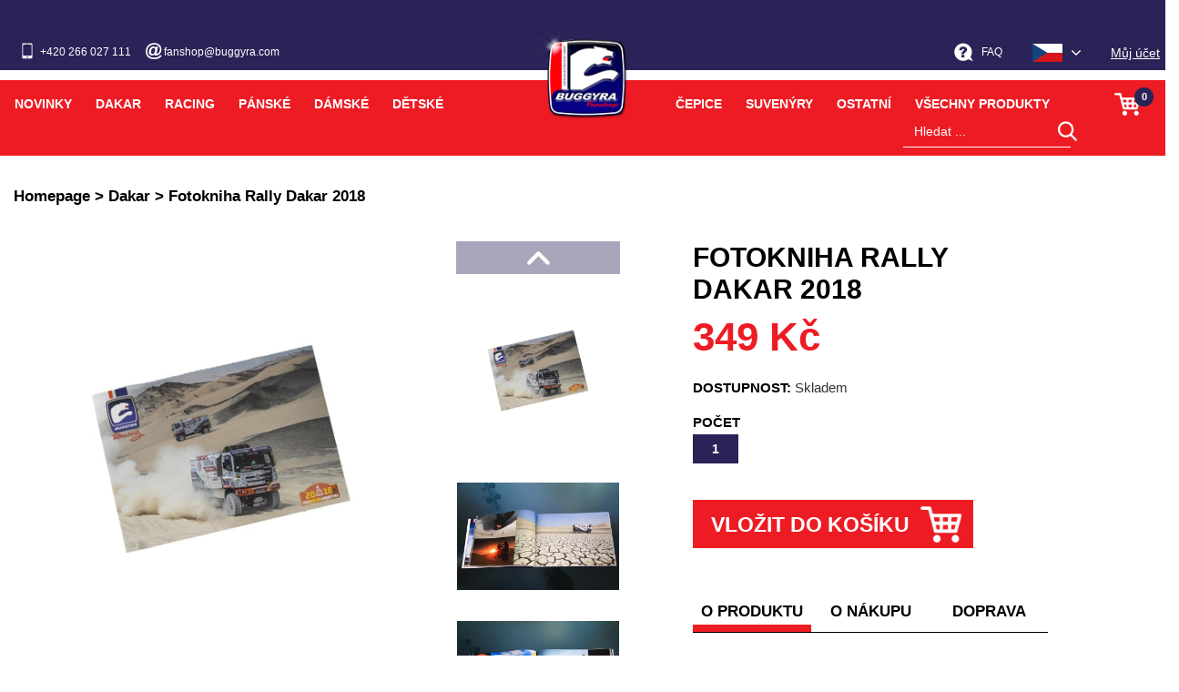

--- FILE ---
content_type: text/html; charset=utf-8
request_url: https://fanshop.buggyra.com/p51-fotokniha-rally-dakar-2018
body_size: 7045
content:
<!DOCTYPE html>
<html xmlns:fb="http://ogp.me/ns/fb#" lang="cs">
	<head>
		<script>
			var netteFormError = false;
		</script>
		<meta charset="UTF-8">
		<meta name="description" content="Fotokniha závodního týmu TATRA BUGGYRA RACING a MP SPORTS z Rally DAKAR 2018, vazba V4 (176 stran - formát A4)">
		<meta name="keywords" content="fotokniha, rally, dakar, 2018, buggyra, racing, mp sports, vazba v4">
		<meta name="Author" content="eSports s.r.o.">
		<meta http-equiv="cache-control" content="no-cache">
		<meta http-equiv="pragma" content="no-cache">
		<meta http-equiv="expires" content="-1">
		<meta name="resource-type" content="document">
		<meta name="rating" content="general">
		<meta name="distribution" content="global">
		<meta content="width=device-width, initial-scale=1.0" name="viewport">
		<title>Fotokniha Rally Dakar 2018</title>
		<link rel="shortcut icon" href="https://fanshop.buggyra.com/files/multishop/1/fav.ico">
<link rel="stylesheet" type="text/css" href="/webtemp/cssloader-d7cf7503852f.css?1625735457">
		<script>document.documentElement.className += ' js';</script>
			<script type="text/plain" data-cookiecategory="analytics">
				(function(i,s,o,g,r,a,m){
				i['GoogleAnalyticsObject']=r;i[r]=i[r]||function(){
				(i[r].q=i[r].q||[]).push(arguments)},i[r].l=1*new Date();a=s.createElement(o),
				m=s.getElementsByTagName(o)[0];a.async=1;a.src=g;m.parentNode.insertBefore(a,m)
				})(window,document,'script','//www.google-analytics.com/analytics.js','ga');

				ga('create', 'UA-64729068-10', 'auto');
				ga('require', 'displayfeatures');
				ga('send', 'pageview');
			</script>
		
		
		<link rel='stylesheet' href='https://consent.esports.cz/theme.asp?accent=ED1C24'>
	</head>
	<body>
		<div id="fb-root"></div>
		<script type="text/plain" data-cookiecategory="social">(function(d, s, id) {
			var js, fjs = d.getElementsByTagName(s)[0];
			if (d.getElementById(id)) return;
			js = d.createElement(s); js.id = id;
			js.src = "//connect.facebook.net/cs_CZ/all.js#xfbml=1&appId=236860689850603";
			fjs.parentNode.insertBefore(js, fjs);
		}(document, 'script', 'facebook-jssdk'));</script>
		
        <header>
            <div class="black-row">
                <div class="container">
                    <div class="row">
                        <div class="col-sm-3 left">
                            <div class="ico-call">
                                +420 266 027 111
                            </div>
                            <div class="ico-email">fanshop@buggyra.com</div>
                        </div>
                        <div class="col-sm-6 center">
                            <div class="ico-open"></div>
                        </div>
                        <div class="col-sm-3 right">
								<a title="FAQ"  class="faq" href="/s14-faq">FAQ</a>
                            <div class="dropdown lang">
                                <button class="btn dropdown-toggle" type="button" data-toggle="dropdown">
                                        <img src="/images/cz-vlajka@2x.png" width="33px" height="20px" class="active">
                                        <img src="/images/en-vlajka@2x.png" width="33px" height="20px">
                                </button>
                                <ul class="dropdown-menu">
                                        <li class="active">
                                            <a title="Čeština" href="/p51-fotokniha-rally-dakar-2018?lang=cz&amp;do=changeLang"><img src="/images/cz-vlajka@2x.png" width="33px" height="20px"></a>
                                        </li>
                                        <li>
                                            <a title="English" href="/p51-fotokniha-rally-dakar-2018?lang=en&amp;do=changeLang"><img src="/images/en-vlajka@2x.png" width="33px" height="20px"></a>
                                        </li>
                                </ul>
                            </div>



                            <div class="login">
									<form action="/p51-fotokniha-rally-dakar-2018" method="post" id="loginForm">
										<div class="dropdown login">
											<button class="btn dropdown-toggle" type="button" data-toggle="dropdown">Můj účet</button>
											<ul class="dropdown-menu">
												<li class="dropdown-heading">
													přihlášení
												</li>
												<li class="form-box">
													<input type="text" name="username" id="frm-loginForm-username" required data-nette-rules='[{"op":":filled","msg":"Zadejte prosím login"}]'>
												</li>
												<li class="form-box">
													<input type="password" name="password" id="frm-loginForm-password" required data-nette-rules='[{"op":":filled","msg":"Zadejte prosím heslo"}]'>
												</li>
												<li class="form-box">
													<input type="submit" name="login" value="Přihlásit">
												</li>
												<li class="links">
													<a title="registrace" href="/registrace">registrace</a><span class="del"> | </span><a title="zapomenuté heslo" href="/prihlaseni/zapomenute-heslo">zapomenuté heslo</a>
												</li>
											</ul>
										</div>
									<input type="hidden" name="do" value="loginForm-submit"></form>

                            </div>

                  

                        </div>
                    </div>
                </div>
            </div>
            <div class="menu-row">
                <nav class="navbar">
					<div class="container">
							<div class="navbar-header">
								<button type="button" class="navbar-toggle collapsed" data-toggle="collapse"
									data-target="#bs-example-navbar-collapse-1" aria-expanded="false">
									<span class="sr-only">Toggle navigation</span>
									<span class="icon-bar"></span>
									<span class="icon-bar"></span>
									<span class="icon-bar"></span>
								</button>
								<a class="navbar-brand" title="Buggyra" href="/">
									<img src="/images/logo@2x.png" class="logo">
								</a>
							</div>


							<a class="mobile-cart-btn dropdown-toggle" href="/kosik/obsah-kosiku">
								<div class="cart">
										<span>0</span>
								</div>
							</a>

							<!-- Collect the nav links, forms, and other content for toggling -->
							<div class="collapse navbar-collapse" id="bs-example-navbar-collapse-1">
								<ul class="nav navbar-nav">



			<li class="dropdown level0">
	<a href="/c1-novinky">Novinky</a>
			</li>
			<li class="dropdown level0">
	<a href="/c7-dakar">Dakar</a>
					<ul class="dropdown-menu">
	<li><a href="/c23-trika">Trika</a></li>
	<li><a href="/c24-mikiny-bundy">Mikiny &amp; Bundy</a></li>
	<li><a href="/c25-ostatni">Ostatní</a></li>
					</ul>
			</li>
			<li class="dropdown level0">
	<a href="/c26-racing">Racing</a>
					<ul class="dropdown-menu">
	<li><a href="/c27-trika">Trika</a></li>
	<li><a href="/c28-mikiny-bundy">Mikiny &amp; Bundy</a></li>
	<li><a href="/c29-ostatni">Ostatní</a></li>
					</ul>
			</li>
			<li class="dropdown level0">
	<a href="/c2-panske">Pánské</a>
					<ul class="dropdown-menu">
	<li><a href="/c5-trika">Trika</a></li>
	<li><a href="/c6-mikiny-bundy">Mikiny &amp; Bundy</a></li>
	<li><a href="/c10-ostatni">Ostatní </a></li>
					</ul>
			</li>
			<li class="dropdown level0">
	<a href="/c15-damske">Dámské</a>
					<ul class="dropdown-menu">
	<li><a href="/c16-trika">Trika</a></li>
	<li><a href="/c17-mikiny-bundy">Mikiny &amp; Bundy</a></li>
	<li><a href="/c18-ostatni">Ostatní</a></li>
					</ul>
			</li>
			<li class="dropdown level0">
	<a href="/c19-detske">Dětské</a>
					<ul class="dropdown-menu">
	<li><a href="/c20-trika">Trika</a></li>
	<li><a href="/c21-mikiny-bundy">Mikiny &amp; Bundy</a></li>
	<li><a href="/c22-ostatni">Ostatní</a></li>
					</ul>
			</li>
			<li class="dropdown level0">
	<a href="/c11-cepice">Čepice</a>
			</li>
			<li class="dropdown level0">
	<a href="/c3-suvenyry">Suvenýry</a>
			</li>
			<li class="dropdown level0">
	<a href="/c4-ostatni">Ostatní</a>
					<ul class="dropdown-menu">
	<li><a href="/c13-ostatni-textil">Ostatní textil</a></li>
	<li><a href="/c12-tiskoviny">Tiskoviny</a></li>
					</ul>
			</li>
			<li class="dropdown level0">
	<a href="/c9-vsechny-produkty">Všechny produkty</a>
			</li>
								</ul>
								<ul class="nav navbar-nav navbar-right">



			<li class="dropdown level0">
	<a href="/c1-novinky">Novinky</a>
			</li>
			<li class="dropdown level0">
	<a href="/c7-dakar">Dakar</a>
					<ul class="dropdown-menu">
	<li><a href="/c23-trika">Trika</a></li>
	<li><a href="/c24-mikiny-bundy">Mikiny &amp; Bundy</a></li>
	<li><a href="/c25-ostatni">Ostatní</a></li>
					</ul>
			</li>
			<li class="dropdown level0">
	<a href="/c26-racing">Racing</a>
					<ul class="dropdown-menu">
	<li><a href="/c27-trika">Trika</a></li>
	<li><a href="/c28-mikiny-bundy">Mikiny &amp; Bundy</a></li>
	<li><a href="/c29-ostatni">Ostatní</a></li>
					</ul>
			</li>
			<li class="dropdown level0">
	<a href="/c2-panske">Pánské</a>
					<ul class="dropdown-menu">
	<li><a href="/c5-trika">Trika</a></li>
	<li><a href="/c6-mikiny-bundy">Mikiny &amp; Bundy</a></li>
	<li><a href="/c10-ostatni">Ostatní </a></li>
					</ul>
			</li>
			<li class="dropdown level0">
	<a href="/c15-damske">Dámské</a>
					<ul class="dropdown-menu">
	<li><a href="/c16-trika">Trika</a></li>
	<li><a href="/c17-mikiny-bundy">Mikiny &amp; Bundy</a></li>
	<li><a href="/c18-ostatni">Ostatní</a></li>
					</ul>
			</li>
			<li class="dropdown level0">
	<a href="/c19-detske">Dětské</a>
					<ul class="dropdown-menu">
	<li><a href="/c20-trika">Trika</a></li>
	<li><a href="/c21-mikiny-bundy">Mikiny &amp; Bundy</a></li>
	<li><a href="/c22-ostatni">Ostatní</a></li>
					</ul>
			</li>
			<li class="dropdown level0">
	<a href="/c11-cepice">Čepice</a>
			</li>
			<li class="dropdown level0">
	<a href="/c3-suvenyry">Suvenýry</a>
			</li>
			<li class="dropdown level0">
	<a href="/c4-ostatni">Ostatní</a>
					<ul class="dropdown-menu">
	<li><a href="/c13-ostatni-textil">Ostatní textil</a></li>
	<li><a href="/c12-tiskoviny">Tiskoviny</a></li>
					</ul>
			</li>
			<li class="dropdown level0">
	<a href="/c9-vsechny-produkty">Všechny produkty</a>
			</li>
									
									<li class="dropdown cart-box">
										<a class="dropdown-toggle" href="/kosik/obsah-kosiku">
											<div class="cart">
													<span>0</span>
											</div>
										</a>
									</li>
									<div class="navbar-form">
										<form action="/p51-fotokniha-rally-dakar-2018" method="post" id="searchForm">
											<div class="form-group">
												<input type="text" name="query" placeholder="Hledat ..." class="form-control" id="frm-searchForm-query" required data-nette-rules='[{"op":":filled","msg":"Zadejte prosím hledaný výraz"}]'>
											</div>
											<input type="submit" value="">
										<input type="hidden" name="do" value="searchForm-submit"><!--[if IE]><input type=IEbug disabled style="display:none"><![endif]-->
</form>

									</div>
								</ul>
							</div><!-- /.navbar-collapse -->
					</div>
                </nav>
            </div>
        </header>
            
   
        

   <div class="container layout">
        <div class="row">
            <main class="col-sm-12 page-detail">
                <div class="row">
                    <div class="col-sm-12">
<div id="breadcrumb" class="breadcrumbs">
	<strong><a href="/" title="Homepage">Homepage</a><span class="del"> > </span><a href="/c7-dakar" title="Dakar">Dakar</a><span class="del"> > </span>Fotokniha Rally Dakar 2018</strong>
</div>                    </div>
                </div>

                <div class="row">

					
					
					

                    <div class="col-sm-4 product-photo">
						<div class="centerall imagebox">
							<a href="/min.php?file=files/product/1/2/51/original.jpg" class="fancybox" data-gid="1">
								<div class="bottom-tags">
								</div>
								<img data-back="0" id="gmain" src="/min.php?file=files/product/1/2/51/image.jpg&amp;w=500&amp;h=500" data-small="/min.php?file=files/product/1/2/51/image.jpg&amp;w=600&amp;h=600" alt="Fotokniha Rally Dakar 2018" data-zoom-image="/min.php?file=files/product/1/2/51/original.jpg">
							</a>
						</div>
                    </div>
                    <div class="col-sm-3 product-photo-list">
                        <div class="product-photo-list-slick">
					 		<div class="photo">
                                <a rel="detailGroup" href="/min.php?file=files/product/1/2/51/original.jpg" class="fancybox">
                                    <img class="gsmall" data-gid="1" src="/min.php?file=files/product/1/2/51/image.jpg&amp;w=600&amp;h=600" data-back="0" data-big="/min.php?file=files/product/1/2/51/image.jpg&amp;w=500&amp;h=500" data-lens="/min.php?file=files/product/1/2/51/original.jpg" alt="Fotokniha Rally Dakar 2018">
                                </a>
                            </div>
								
								
								
								<div class="photo">
									<a rel="detailGroup" href="/min.php?file=files/product/1/2/51/gallery/99/original.jpg" class="fancybox"><img class="gsmall" data-gid="2" src="/min.php?file=files/product/1/2/51/gallery/99/image.jpg&amp;w=600&amp;h=600" data-back="0" data-big="/min.php?file=files/product/1/2/51/gallery/99/image.jpg&amp;w=500&amp;h=500" data-lens="/min.php?file=files/product/1/2/51/gallery/99/original.jpg" alt="09032018-2"></a>
								</div>
								
								
								
								<div class="photo">
									<a rel="detailGroup" href="/min.php?file=files/product/1/2/51/gallery/98/original.jpg" class="fancybox"><img class="gsmall" data-gid="3" src="/min.php?file=files/product/1/2/51/gallery/98/image.jpg&amp;w=600&amp;h=600" data-back="0" data-big="/min.php?file=files/product/1/2/51/gallery/98/image.jpg&amp;w=500&amp;h=500" data-lens="/min.php?file=files/product/1/2/51/gallery/98/original.jpg" alt="09032018-3"></a>
								</div>
								
								
								
								<div class="photo">
									<a rel="detailGroup" href="/min.php?file=files/product/1/2/51/gallery/97/original.jpg" class="fancybox"><img class="gsmall" data-gid="4" src="/min.php?file=files/product/1/2/51/gallery/97/image.jpg&amp;w=600&amp;h=600" data-back="0" data-big="/min.php?file=files/product/1/2/51/gallery/97/image.jpg&amp;w=500&amp;h=500" data-lens="/min.php?file=files/product/1/2/51/gallery/97/original.jpg" alt="09032018-4"></a>
								</div>
								
								
								
								<div class="photo">
									<a rel="detailGroup" href="/min.php?file=files/product/1/2/51/gallery/96/original.jpg" class="fancybox"><img class="gsmall" data-gid="5" src="/min.php?file=files/product/1/2/51/gallery/96/image.jpg&amp;w=600&amp;h=600" data-back="0" data-big="/min.php?file=files/product/1/2/51/gallery/96/image.jpg&amp;w=500&amp;h=500" data-lens="/min.php?file=files/product/1/2/51/gallery/96/original.jpg" alt="BUG0180015_01"></a>
								</div>
								
								
								
								<div class="photo">
									<a rel="detailGroup" href="/min.php?file=files/product/1/2/51/gallery/95/original.jpg" class="fancybox"><img class="gsmall" data-gid="6" src="/min.php?file=files/product/1/2/51/gallery/95/image.jpg&amp;w=600&amp;h=600" data-back="0" data-big="/min.php?file=files/product/1/2/51/gallery/95/image.jpg&amp;w=500&amp;h=500" data-lens="/min.php?file=files/product/1/2/51/gallery/95/original.jpg" alt="BUG0180015_02"></a>
								</div>
								
								
								
								<div class="photo">
									<a rel="detailGroup" href="/min.php?file=files/product/1/2/51/gallery/94/original.jpg" class="fancybox"><img class="gsmall" data-gid="7" src="/min.php?file=files/product/1/2/51/gallery/94/image.jpg&amp;w=600&amp;h=600" data-back="0" data-big="/min.php?file=files/product/1/2/51/gallery/94/image.jpg&amp;w=500&amp;h=500" data-lens="/min.php?file=files/product/1/2/51/gallery/94/original.jpg" alt="BUG0180015_03"></a>
								</div>
								
								
								
								<div class="photo">
									<a rel="detailGroup" href="/min.php?file=files/product/1/2/51/gallery/93/original.jpg" class="fancybox"><img class="gsmall" data-gid="8" src="/min.php?file=files/product/1/2/51/gallery/93/image.jpg&amp;w=600&amp;h=600" data-back="0" data-big="/min.php?file=files/product/1/2/51/gallery/93/image.jpg&amp;w=500&amp;h=500" data-lens="/min.php?file=files/product/1/2/51/gallery/93/original.jpg" alt="BUG0180015_04"></a>
								</div>
                        </div>
                    </div>
                    <div class="col-sm-5 product-body">
                        <div class="product-body-inner" id="snippet--detail">
                            <h1>Fotokniha Rally Dakar 2018</h1>
                            <div class="price" id="pricevalue">
 349 Kč
                            </div>

							<div class="availInfo">
								<div class="availability"><strong>Dostupnost:</strong> Skladem</div>
							</div>
							<br>

                            <form action="/p51-fotokniha-rally-dakar-2018" method="post" id="addToCartForm">
                                <div class="select-row">
                                    <div class="box">
                                        <label for="frm-addToCartForm-count">Počet</label>
                                        <input type="text" name="count" size="3" id="frm-addToCartForm-count" required data-nette-rules='[{"op":":filled","msg":"Zadajte prosím počet kusů"},{"op":":range","msg":"Zadané množství musí být min. 1 ks a objednat lze 16 ks.","arg":[1,16]}]' value="1" class="count">
                                    </div>
                                </div>
								
								
								

								
								<input type="hidden" name="id_product" value="51">
								

								<input type="submit" name="addToCart" value="vložit do košíku" class="add-to-cart">
                            <input type="hidden" name="do" value="addToCartForm-submit"><!--[if IE]><input type=IEbug disabled style="display:none"><![endif]-->
</form>

							
                            <div class="product-tabs">
                                <a href="#" id="toggle-about-product" class="active">O produktu</a>
                                <a href="#" id="toggle-about-purchase">o nákupu</a>
                                <a href="#" id="toggle-about-delivery">doprava</a>
                            </div>

							<div class="product-description">
								<div class="row" id="about-product">
									<div class="col-sm-12 text-inner">
										<!--<h2>O produktu</h2>-->
										Fotokniha závodního týmu TATRA BUGGYRA RACING a MP SPORTS z Rally DAKAR 2018, vazba V4 (176 stran - formát A4)

									</div>
								</div>
								<div class="row hidden" id="about-purchase">
									<div class="col-sm-12 text-inner">
										<!--<h2>o nákupu</h2>-->
										<h2><span style="color: #000080;"><u>Platba</u></span></h2>
<ul>
<li><span style="color: #000000;"><strong>on-line platba kartou</strong>&nbsp;- 100% zabezpečen&aacute; platebn&iacute; br&aacute;na</span></li>
<li><span style="color: #000000;">platba&nbsp;<strong>bankovn&iacute;m převodem</strong>&nbsp;(ČSOB banka)</span></li>
<li><span style="color: #000000;">možnost platby&nbsp;<strong>na dob&iacute;rku</strong></span></li>
</ul>
<p>&nbsp;</p>
<h2><span style="text-decoration: underline; color: #000080;">Garance</span></h2>
<ul>
<li>jedn&aacute; se o 100% origin&aacute;l produkt&nbsp;Buggyra Racing</li>
<li>z&aacute;ruka 2 roky na každ&yacute; produkt z e-shopu</li>
<li>garance v&yacute;měny produktu v př&iacute;padě &scaron;patně zvolen&eacute; velikosti / barvy</li>
</ul>
<p>&nbsp;</p>
<p>&nbsp;</p>
									</div>
								</div>
								<div class="row hidden" id="about-delivery">
									<div class="col-sm-12 text-inner">
										<!--<h2>doprava</h2>-->
										<p><h2><span style="text-decoration: underline; color: #000080;">MŮŽETE SI ZVOLIT</span></h2>
<ul>
<li><strong>osobn&iacute; vyzvednut&iacute;</strong>&nbsp;v Praze</li>
<li>doručen&iacute; na někter&yacute; z v&iacute;ce než 500 v&yacute;dejn&iacute;ch m&iacute;st&nbsp;<strong>Pickup</strong></li>
<li>doručen&iacute; až k v&aacute;m&nbsp;<strong>domů</strong>&nbsp;prostřednictv&iacute;m kur&yacute;rn&iacute; služby&nbsp;DPD CZ s.r.o.</li>
<li>do&nbsp;<strong>zahranič&iacute;</strong>&nbsp;z&aacute;silky zas&iacute;l&aacute;me v&yacute;hradně bal&iacute;čkem Česk&eacute; po&scaron;ty</li>
</ul>
<p>V př&iacute;padě skladov&yacute;ch produktů z&aacute;silku expedujeme maxim&aacute;lně&nbsp;<strong>do dvou pracovn&iacute;ch dnů</strong>&nbsp;od přijet&iacute; platby</p>
<p><em>(mimo objedn&aacute;vek s platbou na dob&iacute;rku)</em>.</p>
<p>U produktů na objedn&aacute;vku zbož&iacute; expedujeme<strong>&nbsp;druh&yacute; den</strong>&nbsp;po obdržen&iacute; vyroben&eacute;ho produktu.</p>
<p><strong>Zbož&iacute; zas&iacute;l&aacute;me v&yacute;hradně kur&yacute;rn&iacute; službou&nbsp;DPD CZ s.r.o. (do zahranič&iacute; v&yacute;hradně přostřednictv&iacute;m Česk&eacute; po&scaron;ty).</strong></p>
<p>&nbsp;</p>
<p>Kur&yacute;r v&aacute;s bude vždy kontaktovat ohledně doručen&iacute; va&scaron;eho bal&iacute;čku. Doručen&iacute; trv&aacute; standardně okolo 2 - 3 pracovn&iacute;ch dn&iacute;.</p></p>
									</div>
								</div>
							</div>
                        </div>
                    </div>
                </div>
            </main>
        </div>
    </div>

    
    <div class="container hp-products">
        <div class="row">
            <div class="col-sm-12 header">
                <h2>Kombinujte s ...</h2>
            </div>
        </div>
        <div class="row">
            <div class="col-sm-12">
                <div class="product-list-slick">
								<a title="Dokumentace Dakar 2019" class="product" href="/p48-dokumentace-dakar-2019">
									<div class="product-photo">
										<img src="/min.php?file=files/product/1/1/48/image.jpg&w=214&h=214" alt="Dokumentace Dakar 2019">
										<div class="bottom-tags">
										</div>
									</div>
									<div class="product-body">
										<div class="product-name">
											<div class="name">Dokumentace Dakar 2019</div>
											<div class="info"></div>
										</div>
										<div class="product-price">
											1 090 Kč 										</div>
									</div>
								</a>
								<a title="Fotokniha Rally Dakar 2024" class="product" href="/p188-fotokniha-rally-dakar-2024">
									<div class="product-photo">
										<img src="/min.php?file=files/product/1/4/188/image.jpg&w=214&h=214" alt="Fotokniha Rally Dakar 2024">
										<div class="bottom-tags">
										</div>
									</div>
									<div class="product-body">
										<div class="product-name">
											<div class="name">Fotokniha Rally Dakar 2024</div>
											<div class="info"></div>
										</div>
										<div class="product-price">
											399 Kč 										</div>
									</div>
								</a>
								<a title="Fotokniha Rally Dakar 2021" class="product" href="/p107-fotokniha-rally-dakar-2021">
									<div class="product-photo">
										<img src="/min.php?file=files/product/1/3/107/image.jpg&w=214&h=214" alt="Fotokniha Rally Dakar 2021">
										<div class="bottom-tags">
										</div>
									</div>
									<div class="product-body">
										<div class="product-name">
											<div class="name">Fotokniha Rally Dakar 2021</div>
											<div class="info"></div>
										</div>
										<div class="product-price">
											399 Kč 										</div>
									</div>
								</a>
								<a title="Fotokniha FIA ETRC 2017" class="product" href="/p38-fotokniha-fia-etrc-2017">
									<div class="product-photo">
										<img src="/min.php?file=files/product/1/1/38/image.jpg&w=214&h=214" alt="Fotokniha FIA ETRC 2017">
										<div class="bottom-tags">
										</div>
									</div>
									<div class="product-body">
										<div class="product-name">
											<div class="name">Fotokniha FIA ETRC 2017</div>
											<div class="info"></div>
										</div>
										<div class="product-price">
											349 Kč 										</div>
									</div>
								</a>
								<a title="Playboy Dakar Special - edice" class="product" href="/p44-playboy-dakar-special-edice">
									<div class="product-photo">
										<img src="/min.php?file=files/product/1/1/44/image.jpg&w=214&h=214" alt="Playboy Dakar Special - edice">
										<div class="bottom-tags">
										</div>
									</div>
									<div class="product-body">
										<div class="product-name">
											<div class="name">Playboy Dakar Special - edice</div>
											<div class="info"></div>
										</div>
										<div class="product-price">
											664 Kč 										</div>
									</div>
								</a>
								<a title="Fotokniha Rally Dakar 2019" class="product" href="/p45-fotokniha-rally-dakar-2019">
									<div class="product-photo">
										<img src="/min.php?file=files/product/1/1/45/image.jpg&w=214&h=214" alt="Fotokniha Rally Dakar 2019">
										<div class="bottom-tags">
										</div>
									</div>
									<div class="product-body">
										<div class="product-name">
											<div class="name">Fotokniha Rally Dakar 2019</div>
											<div class="info"></div>
										</div>
										<div class="product-price">
											399 Kč 										</div>
									</div>
								</a>
								<a title="Fotokniha Rally Dakar 2023" class="product" href="/p158-fotokniha-rally-dakar-2023">
									<div class="product-photo">
										<img src="/min.php?file=files/product/1/4/158/image.jpg&w=214&h=214" alt="Fotokniha Rally Dakar 2023">
										<div class="bottom-tags">
										</div>
									</div>
									<div class="product-body">
										<div class="product-name">
											<div class="name">Fotokniha Rally Dakar 2023</div>
											<div class="info"></div>
										</div>
										<div class="product-price">
											399 Kč 										</div>
									</div>
								</a>
								<a title="Fotokniha FIA ETRC 2018" class="product" href="/p40-fotokniha-fia-etrc-2018">
									<div class="product-photo">
										<img src="/min.php?file=files/product/1/1/40/image.jpg&w=214&h=214" alt="Fotokniha FIA ETRC 2018">
										<div class="bottom-tags">
										</div>
									</div>
									<div class="product-body">
										<div class="product-name">
											<div class="name">Fotokniha FIA ETRC 2018</div>
											<div class="info"></div>
										</div>
										<div class="product-price">
											349 Kč 										</div>
									</div>
								</a>
								<a title="Fotokniha Silk Way Rally 2017" class="product" href="/p37-fotokniha-silk-way-rally-2017">
									<div class="product-photo">
										<img src="/min.php?file=files/product/1/1/37/image.jpg&w=214&h=214" alt="Fotokniha Silk Way Rally 2017">
										<div class="bottom-tags">
										</div>
									</div>
									<div class="product-body">
										<div class="product-name">
											<div class="name">Fotokniha Silk Way Rally 2017</div>
											<div class="info"></div>
										</div>
										<div class="product-price">
											349 Kč 										</div>
									</div>
								</a>
								<a title="Bunda soft MB - pánská" class="product" href="/p66-bunda-soft-mb-panska">
									<div class="product-photo">
										<img src="/min.php?file=files/product/1/2/66/image.jpg&w=214&h=214" alt="Bunda soft MB - pánská">
										<div class="bottom-tags">
										</div>
									</div>
									<div class="product-body">
										<div class="product-name">
											<div class="name">Bunda soft MB - pánská</div>
											<div class="info"></div>
										</div>
										<div class="product-price">
											3 499 Kč 										</div>
									</div>
								</a>
                </div>
            </div>
        </div>
    </div>

    <div class="container product-question">
        <div class="row">
            <div class="col-sm-6">
                <div class="question-form">
                    <label>MÁTE DOTAZ?<br>
                        napište nám tady</label>

					<form action="/p51-fotokniha-rally-dakar-2018" method="post" id="askAssistantForm">
						<input type="text" name="name" placeholder="Jméno: *" id="frm-askAssistantForm-name" required data-nette-rules='[{"op":":filled","msg":"Zadejte prosím jméno a příjmení"}]'>
						<input type="text" name="email" placeholder="E-mail: *" id="frm-askAssistantForm-email" required data-nette-rules='[{"op":":filled","msg":"Zadejte prosím email"},{"op":":email","msg":"Zadejte validní email"}]'>
						<textarea name="yourask" rows="8" placeholder="VÁŠ DOTAZ: *" id="frm-askAssistantForm-yourask" required data-nette-rules='[{"op":":filled","msg":"Zadejte prosím dotaz"}]' class="question"></textarea>
						<div class="g-recaptcha" data-sitekey="6LfW634UAAAAAP3KSwbO1BLoVl97iEIkNX4Y8n4y" id="frm-askAssistantForm-captcha"></div>
						<input type="submit" name="askAssistant" value="Odeslat">
					<input type="hidden" name="do" value="askAssistantForm-submit"></form>

                </div>
            </div>
            <div class="col-sm-6 soc-banners">
            </div>
        </div>
    </div>



        <footer>
            <div class="container main-row">
                <div class="row">
                    <div class="col-sm-6 footer-nav">
						<ul>
				<li>		<a href="/s5-kontakt">Kontakt</a>
					</li>
				<li>		<a href="/documents/VOP.pdf" target="_blank">Obchodní podmínky</a>
					</li>
				<li>		<a href="/documents/GDPR.pdf" target="_blank">Ochrana osobních údajů</a>
					</li>
				<li>		<a href="/s14-pravidla-soutezi">Pravidla soutěží</a>
					</li>
				<li>		<a href="/s14-faq-casto-kladene-otazky">FAQ - často kladené otázky</a>
					</li>
				<li>		<a href="/s10-moje-objednavka">Moje objednávka</a>
					</li>
				<li>		<a href="/s7-doprava-a-platba">Doprava a platba</a>
					</li>
				<li>		<a href="/s9-vraceni-a-reklamace">Vrácení a reklamace</a>
					</li>
						</ul>
                    </div>
                    <div class="col-sm-4 text">
                        <p><strong>KONTAKTN&Iacute; ADRESA&nbsp;&amp; ADRESA PRO VR&Aacute;CEN&Iacute; ZBOŽ&Iacute;</strong></p>
<p>BUGGYRA Power Sports SE</p>
<p>Květinkov&aacute; 2714/14a</p>
<p>130 00 Praha&nbsp;3</p>
<p>Tel: +420&nbsp;266&nbsp;027 111</p>
<p><a href="#">POTŘEBUJETE PORADIT?</a></p>
                    </div>
                    <div class="col-sm-2">
                        <table>
                            <tr>
                                <td colspan="2">SLEDUJTE NÁS:</td>
                            </tr>
                            <tr>
                                <td><a href="https://www.instagram.com/buggyra_racing/" target="_blank"><img src="/images/ig_ico@2x.png" width="47px" height="47px"></a></td>
                                <td><a href="https://www.facebook.com/BUGGYRA/" target="_blank"><img src="/images/fb_ico@2x.png" width="47px" height="47px"></a></td>
                            </tr>
                            <tr>
                                <td colspan="2"><a href="https://buggyra.com/" target="_blank"><img src="/images/logo-boele-copy@2x.png"></a></td>
                            </tr>
                        </table>
                    </div>
                </div>
            </div>
            <div class="container copyright-row">
                <div class="row">
                    <div class="col-sm-12">
                        © 2019 Buggyra Racing. All Rights Reserved.
                    </div>
                </div>
            </div>
        </footer>

        <div class="side-socials">
            SLEDUJTE NÁS:
            <div class="links">
                <a href="https://www.instagram.com/buggyra_racing/" target="_blank" class="ig"><img src="/images/ig_ico@2x.png" width="47px"
                        height="47px"></a>
                <a href="https://www.facebook.com/BUGGYRA/" target="_blank" class="fb"><img src="/images/fb_ico@2x.png" width="47px" height="47px"></a>
                <hr>
                <a href="https://buggyra.com/" target="_blank" class="logo"><img src="/images/logo-boele-copy@2x.png"></a>
            </div>
        </div>
        
<script type="text/javascript" src="/webtemp/jsloader-9ee5f83ca111.js?1574935151"></script>
			<script type="text/javascript">
				$(document).ready(function() {
					var sp = 150;
					$(".fancybox").fancybox({
						type: 'image', nextEffect: 'fade', prevEffect: 'elastic', padding: 4, openSpeed: sp, closeSpeed: sp,
						helpers: {
							title: false
						},
						tpl: {
							closeBtn: '<a title="Zavřít" class="fancybox-item fancybox-close" href="javascript:;"></a>',
							next:'<a title="Další" class="fancybox-nav fancybox-next" href="javascript:;"><span></span></a>',
							prev:'<a title="Předchozí" class="fancybox-nav fancybox-prev" href="javascript:;"><span></span></a>'
						}
					});
				});
			</script>
		
			<script src="/js/recaptcha.ajax.js"></script>
	<script>
		var conf = 0;
		var conf_custom = 0;
		var price = "349 Kč";
		var cprice = "349 Kč";
		
		$('.product-body').on('change', 'select[name="id_variant"]', function(){
			var value = $('select[name="id_variant"]').val();

			if (isNaN(value)) {
				value = 0;
			}

			$.nette.ajax("https:\/\/fanshop.buggyra.com\/p51-fotokniha-rally-dakar-2018" + "/" + value);
		});
		
		$('.product-body').on('click', '#custombutton', function(){
			$('#customtext').slideToggle();
			return false;
		});
		
		function checkPrice(custom) {
			if (conf == 1 || conf_custom == 1) {
				if (custom)
					$('#pricevalue').html(cprice);
				else
					$('#pricevalue').html(price);
			}
		}
		
		$('.product-body').on('click', 'input[name="customUse"]', function(){
			var custom = $(this).is(':checked');
			checkPrice(custom);
		});
		
		
		$("#gmain").elevateZoom({
			zoomWindowPosition: 1,
			zoomWindowOffetx: 10,
			scrollZoom : true,
			zoomWindowFadeIn: 300,
			zoomWindowFadeOut: 300,
			lensFadeIn: 300,
			lensFadeOut: 300,
			zoomWindowHeight: 400,
			zoomWindowWidth: 400,
			borderSize: 2
		});
	</script>

		
		<script src='https://consent.esports.cz/config.asp?c=analytics,social'></script>
		<script src='https://consent.esports.cz/main.js'></script>
	</body>
</html>






--- FILE ---
content_type: text/html; charset=utf-8
request_url: https://www.google.com/recaptcha/api2/anchor?ar=1&k=6LfW634UAAAAAP3KSwbO1BLoVl97iEIkNX4Y8n4y&co=aHR0cHM6Ly9mYW5zaG9wLmJ1Z2d5cmEuY29tOjQ0Mw..&hl=cs&v=PoyoqOPhxBO7pBk68S4YbpHZ&size=normal&anchor-ms=20000&execute-ms=30000&cb=b2shzk3w1ib3
body_size: 49564
content:
<!DOCTYPE HTML><html dir="ltr" lang="cs"><head><meta http-equiv="Content-Type" content="text/html; charset=UTF-8">
<meta http-equiv="X-UA-Compatible" content="IE=edge">
<title>reCAPTCHA</title>
<style type="text/css">
/* cyrillic-ext */
@font-face {
  font-family: 'Roboto';
  font-style: normal;
  font-weight: 400;
  font-stretch: 100%;
  src: url(//fonts.gstatic.com/s/roboto/v48/KFO7CnqEu92Fr1ME7kSn66aGLdTylUAMa3GUBHMdazTgWw.woff2) format('woff2');
  unicode-range: U+0460-052F, U+1C80-1C8A, U+20B4, U+2DE0-2DFF, U+A640-A69F, U+FE2E-FE2F;
}
/* cyrillic */
@font-face {
  font-family: 'Roboto';
  font-style: normal;
  font-weight: 400;
  font-stretch: 100%;
  src: url(//fonts.gstatic.com/s/roboto/v48/KFO7CnqEu92Fr1ME7kSn66aGLdTylUAMa3iUBHMdazTgWw.woff2) format('woff2');
  unicode-range: U+0301, U+0400-045F, U+0490-0491, U+04B0-04B1, U+2116;
}
/* greek-ext */
@font-face {
  font-family: 'Roboto';
  font-style: normal;
  font-weight: 400;
  font-stretch: 100%;
  src: url(//fonts.gstatic.com/s/roboto/v48/KFO7CnqEu92Fr1ME7kSn66aGLdTylUAMa3CUBHMdazTgWw.woff2) format('woff2');
  unicode-range: U+1F00-1FFF;
}
/* greek */
@font-face {
  font-family: 'Roboto';
  font-style: normal;
  font-weight: 400;
  font-stretch: 100%;
  src: url(//fonts.gstatic.com/s/roboto/v48/KFO7CnqEu92Fr1ME7kSn66aGLdTylUAMa3-UBHMdazTgWw.woff2) format('woff2');
  unicode-range: U+0370-0377, U+037A-037F, U+0384-038A, U+038C, U+038E-03A1, U+03A3-03FF;
}
/* math */
@font-face {
  font-family: 'Roboto';
  font-style: normal;
  font-weight: 400;
  font-stretch: 100%;
  src: url(//fonts.gstatic.com/s/roboto/v48/KFO7CnqEu92Fr1ME7kSn66aGLdTylUAMawCUBHMdazTgWw.woff2) format('woff2');
  unicode-range: U+0302-0303, U+0305, U+0307-0308, U+0310, U+0312, U+0315, U+031A, U+0326-0327, U+032C, U+032F-0330, U+0332-0333, U+0338, U+033A, U+0346, U+034D, U+0391-03A1, U+03A3-03A9, U+03B1-03C9, U+03D1, U+03D5-03D6, U+03F0-03F1, U+03F4-03F5, U+2016-2017, U+2034-2038, U+203C, U+2040, U+2043, U+2047, U+2050, U+2057, U+205F, U+2070-2071, U+2074-208E, U+2090-209C, U+20D0-20DC, U+20E1, U+20E5-20EF, U+2100-2112, U+2114-2115, U+2117-2121, U+2123-214F, U+2190, U+2192, U+2194-21AE, U+21B0-21E5, U+21F1-21F2, U+21F4-2211, U+2213-2214, U+2216-22FF, U+2308-230B, U+2310, U+2319, U+231C-2321, U+2336-237A, U+237C, U+2395, U+239B-23B7, U+23D0, U+23DC-23E1, U+2474-2475, U+25AF, U+25B3, U+25B7, U+25BD, U+25C1, U+25CA, U+25CC, U+25FB, U+266D-266F, U+27C0-27FF, U+2900-2AFF, U+2B0E-2B11, U+2B30-2B4C, U+2BFE, U+3030, U+FF5B, U+FF5D, U+1D400-1D7FF, U+1EE00-1EEFF;
}
/* symbols */
@font-face {
  font-family: 'Roboto';
  font-style: normal;
  font-weight: 400;
  font-stretch: 100%;
  src: url(//fonts.gstatic.com/s/roboto/v48/KFO7CnqEu92Fr1ME7kSn66aGLdTylUAMaxKUBHMdazTgWw.woff2) format('woff2');
  unicode-range: U+0001-000C, U+000E-001F, U+007F-009F, U+20DD-20E0, U+20E2-20E4, U+2150-218F, U+2190, U+2192, U+2194-2199, U+21AF, U+21E6-21F0, U+21F3, U+2218-2219, U+2299, U+22C4-22C6, U+2300-243F, U+2440-244A, U+2460-24FF, U+25A0-27BF, U+2800-28FF, U+2921-2922, U+2981, U+29BF, U+29EB, U+2B00-2BFF, U+4DC0-4DFF, U+FFF9-FFFB, U+10140-1018E, U+10190-1019C, U+101A0, U+101D0-101FD, U+102E0-102FB, U+10E60-10E7E, U+1D2C0-1D2D3, U+1D2E0-1D37F, U+1F000-1F0FF, U+1F100-1F1AD, U+1F1E6-1F1FF, U+1F30D-1F30F, U+1F315, U+1F31C, U+1F31E, U+1F320-1F32C, U+1F336, U+1F378, U+1F37D, U+1F382, U+1F393-1F39F, U+1F3A7-1F3A8, U+1F3AC-1F3AF, U+1F3C2, U+1F3C4-1F3C6, U+1F3CA-1F3CE, U+1F3D4-1F3E0, U+1F3ED, U+1F3F1-1F3F3, U+1F3F5-1F3F7, U+1F408, U+1F415, U+1F41F, U+1F426, U+1F43F, U+1F441-1F442, U+1F444, U+1F446-1F449, U+1F44C-1F44E, U+1F453, U+1F46A, U+1F47D, U+1F4A3, U+1F4B0, U+1F4B3, U+1F4B9, U+1F4BB, U+1F4BF, U+1F4C8-1F4CB, U+1F4D6, U+1F4DA, U+1F4DF, U+1F4E3-1F4E6, U+1F4EA-1F4ED, U+1F4F7, U+1F4F9-1F4FB, U+1F4FD-1F4FE, U+1F503, U+1F507-1F50B, U+1F50D, U+1F512-1F513, U+1F53E-1F54A, U+1F54F-1F5FA, U+1F610, U+1F650-1F67F, U+1F687, U+1F68D, U+1F691, U+1F694, U+1F698, U+1F6AD, U+1F6B2, U+1F6B9-1F6BA, U+1F6BC, U+1F6C6-1F6CF, U+1F6D3-1F6D7, U+1F6E0-1F6EA, U+1F6F0-1F6F3, U+1F6F7-1F6FC, U+1F700-1F7FF, U+1F800-1F80B, U+1F810-1F847, U+1F850-1F859, U+1F860-1F887, U+1F890-1F8AD, U+1F8B0-1F8BB, U+1F8C0-1F8C1, U+1F900-1F90B, U+1F93B, U+1F946, U+1F984, U+1F996, U+1F9E9, U+1FA00-1FA6F, U+1FA70-1FA7C, U+1FA80-1FA89, U+1FA8F-1FAC6, U+1FACE-1FADC, U+1FADF-1FAE9, U+1FAF0-1FAF8, U+1FB00-1FBFF;
}
/* vietnamese */
@font-face {
  font-family: 'Roboto';
  font-style: normal;
  font-weight: 400;
  font-stretch: 100%;
  src: url(//fonts.gstatic.com/s/roboto/v48/KFO7CnqEu92Fr1ME7kSn66aGLdTylUAMa3OUBHMdazTgWw.woff2) format('woff2');
  unicode-range: U+0102-0103, U+0110-0111, U+0128-0129, U+0168-0169, U+01A0-01A1, U+01AF-01B0, U+0300-0301, U+0303-0304, U+0308-0309, U+0323, U+0329, U+1EA0-1EF9, U+20AB;
}
/* latin-ext */
@font-face {
  font-family: 'Roboto';
  font-style: normal;
  font-weight: 400;
  font-stretch: 100%;
  src: url(//fonts.gstatic.com/s/roboto/v48/KFO7CnqEu92Fr1ME7kSn66aGLdTylUAMa3KUBHMdazTgWw.woff2) format('woff2');
  unicode-range: U+0100-02BA, U+02BD-02C5, U+02C7-02CC, U+02CE-02D7, U+02DD-02FF, U+0304, U+0308, U+0329, U+1D00-1DBF, U+1E00-1E9F, U+1EF2-1EFF, U+2020, U+20A0-20AB, U+20AD-20C0, U+2113, U+2C60-2C7F, U+A720-A7FF;
}
/* latin */
@font-face {
  font-family: 'Roboto';
  font-style: normal;
  font-weight: 400;
  font-stretch: 100%;
  src: url(//fonts.gstatic.com/s/roboto/v48/KFO7CnqEu92Fr1ME7kSn66aGLdTylUAMa3yUBHMdazQ.woff2) format('woff2');
  unicode-range: U+0000-00FF, U+0131, U+0152-0153, U+02BB-02BC, U+02C6, U+02DA, U+02DC, U+0304, U+0308, U+0329, U+2000-206F, U+20AC, U+2122, U+2191, U+2193, U+2212, U+2215, U+FEFF, U+FFFD;
}
/* cyrillic-ext */
@font-face {
  font-family: 'Roboto';
  font-style: normal;
  font-weight: 500;
  font-stretch: 100%;
  src: url(//fonts.gstatic.com/s/roboto/v48/KFO7CnqEu92Fr1ME7kSn66aGLdTylUAMa3GUBHMdazTgWw.woff2) format('woff2');
  unicode-range: U+0460-052F, U+1C80-1C8A, U+20B4, U+2DE0-2DFF, U+A640-A69F, U+FE2E-FE2F;
}
/* cyrillic */
@font-face {
  font-family: 'Roboto';
  font-style: normal;
  font-weight: 500;
  font-stretch: 100%;
  src: url(//fonts.gstatic.com/s/roboto/v48/KFO7CnqEu92Fr1ME7kSn66aGLdTylUAMa3iUBHMdazTgWw.woff2) format('woff2');
  unicode-range: U+0301, U+0400-045F, U+0490-0491, U+04B0-04B1, U+2116;
}
/* greek-ext */
@font-face {
  font-family: 'Roboto';
  font-style: normal;
  font-weight: 500;
  font-stretch: 100%;
  src: url(//fonts.gstatic.com/s/roboto/v48/KFO7CnqEu92Fr1ME7kSn66aGLdTylUAMa3CUBHMdazTgWw.woff2) format('woff2');
  unicode-range: U+1F00-1FFF;
}
/* greek */
@font-face {
  font-family: 'Roboto';
  font-style: normal;
  font-weight: 500;
  font-stretch: 100%;
  src: url(//fonts.gstatic.com/s/roboto/v48/KFO7CnqEu92Fr1ME7kSn66aGLdTylUAMa3-UBHMdazTgWw.woff2) format('woff2');
  unicode-range: U+0370-0377, U+037A-037F, U+0384-038A, U+038C, U+038E-03A1, U+03A3-03FF;
}
/* math */
@font-face {
  font-family: 'Roboto';
  font-style: normal;
  font-weight: 500;
  font-stretch: 100%;
  src: url(//fonts.gstatic.com/s/roboto/v48/KFO7CnqEu92Fr1ME7kSn66aGLdTylUAMawCUBHMdazTgWw.woff2) format('woff2');
  unicode-range: U+0302-0303, U+0305, U+0307-0308, U+0310, U+0312, U+0315, U+031A, U+0326-0327, U+032C, U+032F-0330, U+0332-0333, U+0338, U+033A, U+0346, U+034D, U+0391-03A1, U+03A3-03A9, U+03B1-03C9, U+03D1, U+03D5-03D6, U+03F0-03F1, U+03F4-03F5, U+2016-2017, U+2034-2038, U+203C, U+2040, U+2043, U+2047, U+2050, U+2057, U+205F, U+2070-2071, U+2074-208E, U+2090-209C, U+20D0-20DC, U+20E1, U+20E5-20EF, U+2100-2112, U+2114-2115, U+2117-2121, U+2123-214F, U+2190, U+2192, U+2194-21AE, U+21B0-21E5, U+21F1-21F2, U+21F4-2211, U+2213-2214, U+2216-22FF, U+2308-230B, U+2310, U+2319, U+231C-2321, U+2336-237A, U+237C, U+2395, U+239B-23B7, U+23D0, U+23DC-23E1, U+2474-2475, U+25AF, U+25B3, U+25B7, U+25BD, U+25C1, U+25CA, U+25CC, U+25FB, U+266D-266F, U+27C0-27FF, U+2900-2AFF, U+2B0E-2B11, U+2B30-2B4C, U+2BFE, U+3030, U+FF5B, U+FF5D, U+1D400-1D7FF, U+1EE00-1EEFF;
}
/* symbols */
@font-face {
  font-family: 'Roboto';
  font-style: normal;
  font-weight: 500;
  font-stretch: 100%;
  src: url(//fonts.gstatic.com/s/roboto/v48/KFO7CnqEu92Fr1ME7kSn66aGLdTylUAMaxKUBHMdazTgWw.woff2) format('woff2');
  unicode-range: U+0001-000C, U+000E-001F, U+007F-009F, U+20DD-20E0, U+20E2-20E4, U+2150-218F, U+2190, U+2192, U+2194-2199, U+21AF, U+21E6-21F0, U+21F3, U+2218-2219, U+2299, U+22C4-22C6, U+2300-243F, U+2440-244A, U+2460-24FF, U+25A0-27BF, U+2800-28FF, U+2921-2922, U+2981, U+29BF, U+29EB, U+2B00-2BFF, U+4DC0-4DFF, U+FFF9-FFFB, U+10140-1018E, U+10190-1019C, U+101A0, U+101D0-101FD, U+102E0-102FB, U+10E60-10E7E, U+1D2C0-1D2D3, U+1D2E0-1D37F, U+1F000-1F0FF, U+1F100-1F1AD, U+1F1E6-1F1FF, U+1F30D-1F30F, U+1F315, U+1F31C, U+1F31E, U+1F320-1F32C, U+1F336, U+1F378, U+1F37D, U+1F382, U+1F393-1F39F, U+1F3A7-1F3A8, U+1F3AC-1F3AF, U+1F3C2, U+1F3C4-1F3C6, U+1F3CA-1F3CE, U+1F3D4-1F3E0, U+1F3ED, U+1F3F1-1F3F3, U+1F3F5-1F3F7, U+1F408, U+1F415, U+1F41F, U+1F426, U+1F43F, U+1F441-1F442, U+1F444, U+1F446-1F449, U+1F44C-1F44E, U+1F453, U+1F46A, U+1F47D, U+1F4A3, U+1F4B0, U+1F4B3, U+1F4B9, U+1F4BB, U+1F4BF, U+1F4C8-1F4CB, U+1F4D6, U+1F4DA, U+1F4DF, U+1F4E3-1F4E6, U+1F4EA-1F4ED, U+1F4F7, U+1F4F9-1F4FB, U+1F4FD-1F4FE, U+1F503, U+1F507-1F50B, U+1F50D, U+1F512-1F513, U+1F53E-1F54A, U+1F54F-1F5FA, U+1F610, U+1F650-1F67F, U+1F687, U+1F68D, U+1F691, U+1F694, U+1F698, U+1F6AD, U+1F6B2, U+1F6B9-1F6BA, U+1F6BC, U+1F6C6-1F6CF, U+1F6D3-1F6D7, U+1F6E0-1F6EA, U+1F6F0-1F6F3, U+1F6F7-1F6FC, U+1F700-1F7FF, U+1F800-1F80B, U+1F810-1F847, U+1F850-1F859, U+1F860-1F887, U+1F890-1F8AD, U+1F8B0-1F8BB, U+1F8C0-1F8C1, U+1F900-1F90B, U+1F93B, U+1F946, U+1F984, U+1F996, U+1F9E9, U+1FA00-1FA6F, U+1FA70-1FA7C, U+1FA80-1FA89, U+1FA8F-1FAC6, U+1FACE-1FADC, U+1FADF-1FAE9, U+1FAF0-1FAF8, U+1FB00-1FBFF;
}
/* vietnamese */
@font-face {
  font-family: 'Roboto';
  font-style: normal;
  font-weight: 500;
  font-stretch: 100%;
  src: url(//fonts.gstatic.com/s/roboto/v48/KFO7CnqEu92Fr1ME7kSn66aGLdTylUAMa3OUBHMdazTgWw.woff2) format('woff2');
  unicode-range: U+0102-0103, U+0110-0111, U+0128-0129, U+0168-0169, U+01A0-01A1, U+01AF-01B0, U+0300-0301, U+0303-0304, U+0308-0309, U+0323, U+0329, U+1EA0-1EF9, U+20AB;
}
/* latin-ext */
@font-face {
  font-family: 'Roboto';
  font-style: normal;
  font-weight: 500;
  font-stretch: 100%;
  src: url(//fonts.gstatic.com/s/roboto/v48/KFO7CnqEu92Fr1ME7kSn66aGLdTylUAMa3KUBHMdazTgWw.woff2) format('woff2');
  unicode-range: U+0100-02BA, U+02BD-02C5, U+02C7-02CC, U+02CE-02D7, U+02DD-02FF, U+0304, U+0308, U+0329, U+1D00-1DBF, U+1E00-1E9F, U+1EF2-1EFF, U+2020, U+20A0-20AB, U+20AD-20C0, U+2113, U+2C60-2C7F, U+A720-A7FF;
}
/* latin */
@font-face {
  font-family: 'Roboto';
  font-style: normal;
  font-weight: 500;
  font-stretch: 100%;
  src: url(//fonts.gstatic.com/s/roboto/v48/KFO7CnqEu92Fr1ME7kSn66aGLdTylUAMa3yUBHMdazQ.woff2) format('woff2');
  unicode-range: U+0000-00FF, U+0131, U+0152-0153, U+02BB-02BC, U+02C6, U+02DA, U+02DC, U+0304, U+0308, U+0329, U+2000-206F, U+20AC, U+2122, U+2191, U+2193, U+2212, U+2215, U+FEFF, U+FFFD;
}
/* cyrillic-ext */
@font-face {
  font-family: 'Roboto';
  font-style: normal;
  font-weight: 900;
  font-stretch: 100%;
  src: url(//fonts.gstatic.com/s/roboto/v48/KFO7CnqEu92Fr1ME7kSn66aGLdTylUAMa3GUBHMdazTgWw.woff2) format('woff2');
  unicode-range: U+0460-052F, U+1C80-1C8A, U+20B4, U+2DE0-2DFF, U+A640-A69F, U+FE2E-FE2F;
}
/* cyrillic */
@font-face {
  font-family: 'Roboto';
  font-style: normal;
  font-weight: 900;
  font-stretch: 100%;
  src: url(//fonts.gstatic.com/s/roboto/v48/KFO7CnqEu92Fr1ME7kSn66aGLdTylUAMa3iUBHMdazTgWw.woff2) format('woff2');
  unicode-range: U+0301, U+0400-045F, U+0490-0491, U+04B0-04B1, U+2116;
}
/* greek-ext */
@font-face {
  font-family: 'Roboto';
  font-style: normal;
  font-weight: 900;
  font-stretch: 100%;
  src: url(//fonts.gstatic.com/s/roboto/v48/KFO7CnqEu92Fr1ME7kSn66aGLdTylUAMa3CUBHMdazTgWw.woff2) format('woff2');
  unicode-range: U+1F00-1FFF;
}
/* greek */
@font-face {
  font-family: 'Roboto';
  font-style: normal;
  font-weight: 900;
  font-stretch: 100%;
  src: url(//fonts.gstatic.com/s/roboto/v48/KFO7CnqEu92Fr1ME7kSn66aGLdTylUAMa3-UBHMdazTgWw.woff2) format('woff2');
  unicode-range: U+0370-0377, U+037A-037F, U+0384-038A, U+038C, U+038E-03A1, U+03A3-03FF;
}
/* math */
@font-face {
  font-family: 'Roboto';
  font-style: normal;
  font-weight: 900;
  font-stretch: 100%;
  src: url(//fonts.gstatic.com/s/roboto/v48/KFO7CnqEu92Fr1ME7kSn66aGLdTylUAMawCUBHMdazTgWw.woff2) format('woff2');
  unicode-range: U+0302-0303, U+0305, U+0307-0308, U+0310, U+0312, U+0315, U+031A, U+0326-0327, U+032C, U+032F-0330, U+0332-0333, U+0338, U+033A, U+0346, U+034D, U+0391-03A1, U+03A3-03A9, U+03B1-03C9, U+03D1, U+03D5-03D6, U+03F0-03F1, U+03F4-03F5, U+2016-2017, U+2034-2038, U+203C, U+2040, U+2043, U+2047, U+2050, U+2057, U+205F, U+2070-2071, U+2074-208E, U+2090-209C, U+20D0-20DC, U+20E1, U+20E5-20EF, U+2100-2112, U+2114-2115, U+2117-2121, U+2123-214F, U+2190, U+2192, U+2194-21AE, U+21B0-21E5, U+21F1-21F2, U+21F4-2211, U+2213-2214, U+2216-22FF, U+2308-230B, U+2310, U+2319, U+231C-2321, U+2336-237A, U+237C, U+2395, U+239B-23B7, U+23D0, U+23DC-23E1, U+2474-2475, U+25AF, U+25B3, U+25B7, U+25BD, U+25C1, U+25CA, U+25CC, U+25FB, U+266D-266F, U+27C0-27FF, U+2900-2AFF, U+2B0E-2B11, U+2B30-2B4C, U+2BFE, U+3030, U+FF5B, U+FF5D, U+1D400-1D7FF, U+1EE00-1EEFF;
}
/* symbols */
@font-face {
  font-family: 'Roboto';
  font-style: normal;
  font-weight: 900;
  font-stretch: 100%;
  src: url(//fonts.gstatic.com/s/roboto/v48/KFO7CnqEu92Fr1ME7kSn66aGLdTylUAMaxKUBHMdazTgWw.woff2) format('woff2');
  unicode-range: U+0001-000C, U+000E-001F, U+007F-009F, U+20DD-20E0, U+20E2-20E4, U+2150-218F, U+2190, U+2192, U+2194-2199, U+21AF, U+21E6-21F0, U+21F3, U+2218-2219, U+2299, U+22C4-22C6, U+2300-243F, U+2440-244A, U+2460-24FF, U+25A0-27BF, U+2800-28FF, U+2921-2922, U+2981, U+29BF, U+29EB, U+2B00-2BFF, U+4DC0-4DFF, U+FFF9-FFFB, U+10140-1018E, U+10190-1019C, U+101A0, U+101D0-101FD, U+102E0-102FB, U+10E60-10E7E, U+1D2C0-1D2D3, U+1D2E0-1D37F, U+1F000-1F0FF, U+1F100-1F1AD, U+1F1E6-1F1FF, U+1F30D-1F30F, U+1F315, U+1F31C, U+1F31E, U+1F320-1F32C, U+1F336, U+1F378, U+1F37D, U+1F382, U+1F393-1F39F, U+1F3A7-1F3A8, U+1F3AC-1F3AF, U+1F3C2, U+1F3C4-1F3C6, U+1F3CA-1F3CE, U+1F3D4-1F3E0, U+1F3ED, U+1F3F1-1F3F3, U+1F3F5-1F3F7, U+1F408, U+1F415, U+1F41F, U+1F426, U+1F43F, U+1F441-1F442, U+1F444, U+1F446-1F449, U+1F44C-1F44E, U+1F453, U+1F46A, U+1F47D, U+1F4A3, U+1F4B0, U+1F4B3, U+1F4B9, U+1F4BB, U+1F4BF, U+1F4C8-1F4CB, U+1F4D6, U+1F4DA, U+1F4DF, U+1F4E3-1F4E6, U+1F4EA-1F4ED, U+1F4F7, U+1F4F9-1F4FB, U+1F4FD-1F4FE, U+1F503, U+1F507-1F50B, U+1F50D, U+1F512-1F513, U+1F53E-1F54A, U+1F54F-1F5FA, U+1F610, U+1F650-1F67F, U+1F687, U+1F68D, U+1F691, U+1F694, U+1F698, U+1F6AD, U+1F6B2, U+1F6B9-1F6BA, U+1F6BC, U+1F6C6-1F6CF, U+1F6D3-1F6D7, U+1F6E0-1F6EA, U+1F6F0-1F6F3, U+1F6F7-1F6FC, U+1F700-1F7FF, U+1F800-1F80B, U+1F810-1F847, U+1F850-1F859, U+1F860-1F887, U+1F890-1F8AD, U+1F8B0-1F8BB, U+1F8C0-1F8C1, U+1F900-1F90B, U+1F93B, U+1F946, U+1F984, U+1F996, U+1F9E9, U+1FA00-1FA6F, U+1FA70-1FA7C, U+1FA80-1FA89, U+1FA8F-1FAC6, U+1FACE-1FADC, U+1FADF-1FAE9, U+1FAF0-1FAF8, U+1FB00-1FBFF;
}
/* vietnamese */
@font-face {
  font-family: 'Roboto';
  font-style: normal;
  font-weight: 900;
  font-stretch: 100%;
  src: url(//fonts.gstatic.com/s/roboto/v48/KFO7CnqEu92Fr1ME7kSn66aGLdTylUAMa3OUBHMdazTgWw.woff2) format('woff2');
  unicode-range: U+0102-0103, U+0110-0111, U+0128-0129, U+0168-0169, U+01A0-01A1, U+01AF-01B0, U+0300-0301, U+0303-0304, U+0308-0309, U+0323, U+0329, U+1EA0-1EF9, U+20AB;
}
/* latin-ext */
@font-face {
  font-family: 'Roboto';
  font-style: normal;
  font-weight: 900;
  font-stretch: 100%;
  src: url(//fonts.gstatic.com/s/roboto/v48/KFO7CnqEu92Fr1ME7kSn66aGLdTylUAMa3KUBHMdazTgWw.woff2) format('woff2');
  unicode-range: U+0100-02BA, U+02BD-02C5, U+02C7-02CC, U+02CE-02D7, U+02DD-02FF, U+0304, U+0308, U+0329, U+1D00-1DBF, U+1E00-1E9F, U+1EF2-1EFF, U+2020, U+20A0-20AB, U+20AD-20C0, U+2113, U+2C60-2C7F, U+A720-A7FF;
}
/* latin */
@font-face {
  font-family: 'Roboto';
  font-style: normal;
  font-weight: 900;
  font-stretch: 100%;
  src: url(//fonts.gstatic.com/s/roboto/v48/KFO7CnqEu92Fr1ME7kSn66aGLdTylUAMa3yUBHMdazQ.woff2) format('woff2');
  unicode-range: U+0000-00FF, U+0131, U+0152-0153, U+02BB-02BC, U+02C6, U+02DA, U+02DC, U+0304, U+0308, U+0329, U+2000-206F, U+20AC, U+2122, U+2191, U+2193, U+2212, U+2215, U+FEFF, U+FFFD;
}

</style>
<link rel="stylesheet" type="text/css" href="https://www.gstatic.com/recaptcha/releases/PoyoqOPhxBO7pBk68S4YbpHZ/styles__ltr.css">
<script nonce="0n-IgqzavzwknxxHeFzaoQ" type="text/javascript">window['__recaptcha_api'] = 'https://www.google.com/recaptcha/api2/';</script>
<script type="text/javascript" src="https://www.gstatic.com/recaptcha/releases/PoyoqOPhxBO7pBk68S4YbpHZ/recaptcha__cs.js" nonce="0n-IgqzavzwknxxHeFzaoQ">
      
    </script></head>
<body><div id="rc-anchor-alert" class="rc-anchor-alert"></div>
<input type="hidden" id="recaptcha-token" value="[base64]">
<script type="text/javascript" nonce="0n-IgqzavzwknxxHeFzaoQ">
      recaptcha.anchor.Main.init("[\x22ainput\x22,[\x22bgdata\x22,\x22\x22,\[base64]/[base64]/[base64]/bmV3IHJbeF0oY1swXSk6RT09Mj9uZXcgclt4XShjWzBdLGNbMV0pOkU9PTM/bmV3IHJbeF0oY1swXSxjWzFdLGNbMl0pOkU9PTQ/[base64]/[base64]/[base64]/[base64]/[base64]/[base64]/[base64]/[base64]\x22,\[base64]\\u003d\\u003d\x22,\x22w6vCvcOvwqwewr8hW1bCuMO+JDUWwofDo8K2djQlYMKEEHzCgHAWwrsOIsOBw7guwpV3NVhVExYPw4AXI8Kqw6bDty83bibCkMKZXlrCtsOUw4dQNS9FAl7DnEzDscKNw6PDqMKiFsOVw64ow7zCtcK6KcOJUMOCXllOw5p0NsOnwp1hw5/CqHnCvMKfGcK7wpXCh0bDkHjCusKhSCdRwpwxIj7ClHzDtQTCh8KZXzBNwrPDhlfCk8O0w4nDgcK3DD8VVcOqwrTCmwLDgsK3NUd3wq8YwqPDtADDqiZOIsO9w4fChcO/JGXDsMKSWBfDisODVwbCjMKeXXfCsUkuEsKfbMOfwr/CpsKAwoDClHrDpcKdwqN+Y8OhwqlVwoHCjlvCmwPDmcKxNlHCpCTCq8OXNGzDj8Ogw63ChG9eOsOWXz/DksKsZsOrYMKSw7w2woVQwovCm8KlwqTCp8ONwp4Cwr7Cv8OtwpHDhXfDoHlGJj5sRBxCw6p0KcO/woFQwrzDk1ouVGzCrX4Uw6E5wrptw7DDuxjCnWs4w4PClX8cwq/Dhz7DsUFvwrN4w4o+w7QzR3TCo8KLV8OgwoLCl8OkwpxPwotjaggifh50envCnQU+XsOzw6zCtSAZASTDlwg6ZsKKw4DDmMKbQcOyw7pcw5s4woHCqTJfw5B0BhBycw1cK8O/JcOMwrRcworDj8KrwoZ9CcK6woBgMcOqwrIHEToiwphAw6XCg8OWAMOawpDDi8OVw7rCtcOBRVsKOwTClRtQPMOJwrzDpzPDkwTDs0fCr8ONwogWOwPDjm3DrMKLS8O8w4cQw4Y8w6DCgMOrwop3fhTCtQtkXSEYwqnDscK/[base64]/w79WwrEiw4IEwrjCqmXCiCHDlMKtZiDCisOrVFjCkMKNG0DCrcOpRFdnXlhMwqzDmjk3w5ECw4NDwocmw5RhQQzCoE9aNsOpw4/DqsOqSsKcbTXDlncsw5wKwr/CqMOTR25Qw7fDqsKaYEnDtcKiw7LCnUTDoMKnwroiHMKWw65tVTnDkcK9wrHCjxrCvwfDi8OtKlDDmcO7d1DDvsKYw6ETwpjCpQFwwqPCknTDlmHDvMO6w5TDikkIw47DlMK7woPDt3bCmcKBw4vCnsOyXcK5JCg/McOuY2JwCnkLw6t4w6fDnDbDg1nDssO+EiHDjT/CssOhIsKIwpPCncOdw4Qsw4zDjH3CukcbYGY6w5XDogbDr8OJw7/DtMKtXMObw7Q1EC5fwr4CNEJ/[base64]/DoRPCt8OxM8KtPsKlw6jDl8O9wo0sOR1HwpnCj8OpEMKqMBIvw7kcw6/Chwkjw7XCm8K6wr7ClMObw4M1C3hHE8ORacKpwofDvcOXDxnCnsK4w7Y3Q8K2wr1jw5oQw7/[base64]/OMKbwoTCsnTCoMKdLMKHw5gkJR0/XcO4w6hXCSfDtMOhPMKvw4PDvE8WYyHCiBcawqZYw5jCtxfCoRgfwr/[base64]/[base64]/w6rDnMK3wqs0AsKVw4rDiDY4N8KowpwFD0hkf8O8wpFkKDxDwr8dwrZbwqjDs8Kvw6ZJw6FRw4HCshx7aMKNw6XCocKDw7TDgSrCtMKLD2YMw7UfGMKqw4FQMFXCv1HCnXUYwp3DkSjDvHbCjcKkH8OOwoV9w7HDkFfCjj7Dh8KcP3PDlcOyX8OFw6TDunUwLirCvMO/W3LCm3daw5/DtcKVaUPDmsKawrEawqxaGcK/MsO0SWnCrC/CkxE6woZuSCvDv8Kkw43CncKww5vDn8Olwpwjwo52wpPCmsKuwp7CgsO3woArw5/CqDDCgmgnw7/Dn8KFw4nDrcOWwqrDs8K1Jk3CnMKOeFI7JsKBB8KZKS3CicKgw7FBw7HCu8Olwp/[base64]/w5xzw6zDjsOTw4Eow7oow6UnUcKbwrwyDUjDugxBwpQew7DCn8KJGTdoScKQPXjDlm7Dl1psE2REwoZlwq7DmVvDnCHCilJRw5DDq2XCmWNowq0nwqXCtQLDlMKCw443VEsaEsOCw5DCp8ODw5XDiMOWw4PCgWEnfMOBw4llw6XDg8KfA2glwo/[base64]/DrMK3w7rDvGdjUz4AeyJ3FsKww41jYVPCj8KGXMOcPCLCtzLDognCp8Onwq3DuSXCr8OEwo3CiMOOTcKUH8KzbkTComA/TsK3w47DkMKPwrLDucKYw6NdwqBuwprDocKuXcKIwrPCmVXCuMKkI13DgcOYwqcfHibCisKgIMOfXcKcwq3CocKHPSXCuXTCncKnw7U+wpp1w7dhZAEHfgFUwrDDgxrDuilPYhcfw6YDfBAjOcO/H15Pw7QIMSYiwrQRKMOCUsOAIxnDol/CicK+w4HDqxrCmsKyFUkjGXvDiMKcw7/DrMK+YMOkIcOVw6bDt0TDvcKqEXXCpMKuK8OowqDCmMO9aQzCvAXDpWbDgsOmU8KpcMOZB8K3wpIRH8K0wpHCqcORAyLCogUJwpLCuFEKwqdcw57Dg8Kfw7MqK8Ouw4HDm1fDkGvDmsKCcnh9fcKpwoLDtcKFNWxJw4jCi8KiwpV/bcOtw6nDoV5Rw7PDnSkEwpzDvw8SwrF8NsK+wrMEw4ZdV8O+RjzCpDdIVMK5wpjCk8Okw6rCjsONw4k5SxbCuMOzw6rCuBtWJ8OBw5JcEMO3woNbE8Oqw7rDqld7wpxfwqLCrw1/UsOzwrXDscOYLcKEwq/DjsKCXsO2wpTDnQ0KWnMoVzfDocOTw5VmFsOAA0B2w47Drz3DmB/[base64]/CvMO3TnrCicK5EMKow6bCg8KfwoY2wqRtA3bCg8KDUWfDmyTDq3cdVGpKZsO2w5PComJjFnfDjMK6IcKJPcOTMB0+bWZiFifCokHDpcKRw77Cp8K/wrt/w7vDsxHCtxjDoj3DqcO8w6/CnsOawp40wokMDhd8Slxyw5rDp0PCoHHClSjDo8KveGQ/[base64]/wqhGw7Z3w7/[base64]/[base64]/CmsKiw4Yww412cU0Ew77CoMOnwpbClWjDl8Orwo0HfMOaWlJ+ND9Yw6vDrCLDncOjB8OiwpQZwoJOwq1bC0/CmlQqOWhoIk3Cs3LCocOJwo4cw5nCrcOCbMOVw7kAw7XCiEHDtSLCky56fC1/WsO1akk4w7HDrFlgKcKXw6YnThvDq3thw5shwrRnMgbDqj8ow4XDl8KYwocqEsKDw5sCdT3DkgpCIl0Dw7rCrcK5QUwxw5LDlsKhwpHCvcOkLcKuw73DucOsw7h+w7HCscOuwpoywpDCisK1w6bDpx1dw6TCjxfDisK9MUjCqV/DoBLCk2NJBcKuDVrDsRFNw45pw4Iiw5HDqHw2w5hfwqXDgsKSw4ZEwoXDksKXDHNWAcKuM8OrIcKVwpfCsXzCvwzClwtOwq7CqEvCgW9Jb8KNw5jCn8K4w7jCv8O3wpzCtMKDQMObwq/[base64]/DqzzDo3EXwqBzRMKfTCJBwr7CocOKTX0WeybDkMOMDXbCgwPChsK/VMOEBWY4wp0KBsKCwqXDqQxjIMKmIsKvMxXCjsO9wo1/[base64]/DusO2wrQRVlfDiSZewoYIDsOhRGpsAsOqwpUOSMOUwr/DvsOsPl/[base64]/CtMOSQkofw5E0wr7DnMO8LcObwrvCscKfwpdawo/DpcK+w4rDgcOZGC48wpd2w6ouKQ8Gw4xBJ8OdEMOgwqhawq9kwp3CscOTwqEDDMK2wqHCqcKZHWLDqMKvbD1Kw7hnBFnCjsOKFMKiwrTDp8KSwrnDsQh0wpjCpcO4wpZOw67DvznCh8ONwqTCq8K1wpI9GRbClWh/[base64]/fMO/OADDh2kULD9Zwq0uw6TDusKSw4lTWcOYwpx9w73CulVpwqvCq3LDm8OlGRsYwodTJ3tkw6vCpk7DlcKcB8KRQQ81ZsOzwpfCgRjCocKBR8KHwojCmlzCpHAZLMKwAG7CiMKJwpsow7HDqk3Diwxhw6UjLQ/[base64]/Cpn1Ew71ca8OaK8OXDh3DgsKswoRZwrBMaxbCtEfCo8O/DVNRRgoRDVfDnsKvw5c+w5jChMKMwoBqIwIjF2kLZsO1IcOpw69WdcKCw4A8wohbwrrDtBzDi0nClcKCVz4Rw5/[base64]/wrLCulbDkMO3w4fCvMKTw7zDv8OxwpdGbMKKLlNNwrgdWFR/w7AJw6vDusOpw5BsFcKUQMOYDsK2NUnDj2/DuhgFw6bDpsOofCclRyDDoQM6PWfCssKDaUXDmwvDoibClFoGw4ZgTBfCv8OtRMKlw77DqMK3w7zCiWJ8GsKkb2LCssKdw7LDjHPCjBzDlcKgacOXFsKIw4Rwwr/CryVhA0Unw6l5wolhLnVlZntlw6o2w69Uw4/DtX4TI1LCjMK2w7l/wowaw67CtsKPwqfCgMK8TsORUC9Jw754woNgw7tMw7cowp3DgxrCj1PCicO+wrN7EG5RwqHDiMKQfsO9R1kbwqlMZAxVVsKefUQuQcO2PsO6w6rDvMKhZ0jCoMKNeAtlcXZLw7PCggbDtlvDo1cqWMK0RAPCjF1Pb8KNOsOoP8OBw4/DmsKXLE0Nw4rDisOPwodYAExLZn/DliRFw6TDn8Kxe1LDlUseTEnDngnDvMKSYydiMU7DmUNww4IfwobChsOhwoTDuWDDkMKLAMOlw5jCpTEJworCglrDj2U+X3fDvhdCwrE/JMOowr5yw6pkw6sBw5o1wq1OAMKswro3w6XDujg1DijCl8KDYMO4I8OKwpQXIcOWZwTCiWAcwpDCuA7DtUFDwqkAw4URHj8aEB7DqGTDgcOwPMOhXV3Dg8Kkw4hLLxBRw6fDocKEBgDDhCYjwqnDqcOBw4jClMK1RsOQdntqGgNJwq5fwrckw6BfwrDCg1rDuH/DhABcw6vDrWt7w5xmNw9bw7PDj23Dr8K5CW12OXHCkk/Cu8KgaQnCscOfw7JwASQEwoozXcKmOsKDwo1Zw7QLZ8OzK8Kmwrxawq/Ci1XChcK8wqo1UsKtw5Z8e2PCjUlffMORT8OUTMO0BsKzdUXCtiXDt3bDpmLCqBrDmcOuwqZFwrwLwqrCm8KKwrrCgTVYwpcLJMK2w5/Dn8K/[base64]/DoWoBwqACCMOlwrHDvMOIw6TCi8OyLyHDsxwEwrnDtcOlL8K2w64pw6/CnHDDgyPDq2XCoGdBTsO+QCvDrQ1RwonDs2IFw61kw4kqbF7DvMKpUcOAecKGRsKKZcKrcMOAcBhTOsKiVcOvZ2llw5rCp1TCo1nCiDHCi2XDg0VMw7wMGsO8SkclwrTDjwpRIWrCrVsywofCkEXDq8Kqw6zCj0EKw6/CvT9IwqbCh8Opw5/Do8O3PjbDgsKkEmEgw5xww7J3wp7Dj2rCig3Dv2ZyAMKtw7k3U8Kww7FxDVnDg8OsbARjdMKrw5LDvl7CuycNL0x2w4/ClsOFQ8OOw5xEwqZ0wroLw55MbcKSw4TDlcOqCAvCscOSwo/ChsK6KnfCsMOWwqnCqknCkTjDs8ORGgE5aMOKw4B4w7zCsUXDg8KdVcKfSh/Dpy3Di8KpJMOgD0gIw64GcMOTwrMsCsO9WBkgwpnDjcO5wrtYwo0LannDk1Aswr3DiMOBwq/DvcOfwqBTBw3CgsKCNGguwpPDksKeWTAUNsKYwp/Cm0vDjsOGW3IdwrrCvcOjFcKwSwrCqMObw6fDgsKdw5rDukZfw5pkUjZyw4NtfFM3EV/DhcOqOUHCg0vDgWvDssOAIGfChsK9PBzDnnHCjVEIJ8ORwonCl3bCv3piEWbDhGnDqMKkwp9hAlUmXMKSWMKVwrTDpcORJy/[base64]/Dj0DDssKmRjnDhcOewqjCjcKUw60pHnAJw7UDIcO+ccO5MUDCucKmwoTCqcO/NsKUwrU+MMKawo3CuMKUw7duDcKMYsKXTgDCrsOJwrkowqhdwpzDh27ClMOMwrHCmAnDpMKIwrDDt8KDeMOZbklAw5PCrQ86WsOTwozDr8Kpw4/CqMKKCMKQwoLDg8K4D8K4w6vDkcKbw6DDtFITWBUrw5/DoQXCiiRzw64VHWtAwpMvM8O4woMvwonDqMKXJcKlRmNFYCDCtsORLV5EVMKkw7gNJMOPw5jDoXQ/[base64]/DnXUxwoTCnMO8wpQSwpXDt8OMw6XDpwjDlnoWek3CqjsMIcKIfsOdw5BSccKrTsOhPxA4w7/CjMOdeQ3CpcKDwqU9c3XDoMOGw6xSwqcIE8O+LcKcTQzCpHVMFsKaw43DoB15TMOJOcO/[base64]/DpyjClU/[base64]/DuCbDkBM/GWwTJEjCoDAhBcOcw4zCtlHDgcKmLcO+ZsORwpvDicKsE8OIw6ZDwrjDqDXCm8KDfxgqACQdwpZrGh82w78Iwp97KsOYGMKFwpMSKGDCsAPDvXPCsMOpw5h0QUhNw5PDu8OGPMK8DcOKw5HClMKbb3F0CnHCpkTCrMOncMOsa8KHMWfClcKPccOzUMKnCcOuw5/[base64]/MzslacKzw4rDtQ9mwqR7XU3Ck2dwcH/Dp8Oyw6HDmMK4DyTCtHF6FwHCgWXDjcKkYVvDnmhmwpDCpcKKwpHDkB/Cplc2w7TCpsOiwqkgw7/ChsO7XsOHCsKjw5fCkcOENykxCx7Dn8OePsKzw5smCcKVC0HDkMOEAMK9DxbCkFbCgcOXw5/CmXLCisKhB8Ogwr/CgQAPTR/CizRswrPDtsKJIcOiWMKSEsKSw43Duz/Cq8OtwqHCq8K7NzBBw5/CqMKRwpjCvDBzG8K1w6PDogx9wq7CusKdw7/DrMK3wqPDqsOoOsO+wqbCg0/DkWfDpDoDwolQwojChkMuwpfDqsKSw5zDrlFvMDtcIsO9SsKCZ8OnZcK2dSVjwotew5ASwrhBJVLDiTh/PcKpBcK7w4gWw7bCssOzO0zCiRJ/w50Gw4XCqBFTwqtZwpkjbm/DvlBYNmYKw4XDgsO3FcKwOm7DtMOew4V8w4fDmsO2ccKmwq5YwqYWJ3UBwolVSE3CoDHCsADDiW3DiQbDnU1vw73CpzjDvsOEw5PCuXjCrsO3cVtCwr1/wpF4wpzDn8OsSC1Twpo4woxCeMOMW8OtbsO3dEZQfcKoGw7Dk8OsfcKkRB9bw4/[base64]/KzfDrMKWMcKCwo/[base64]/w5fCo8Opw4BUMgfCs8OcHBAkIGs4csOUwo92w7lqahoHw5pcwpzDs8O4w73DuMKBwpRcS8OYw7p1w6PCu8OYw45RGsOuQnLCi8O7wqtqd8Kvw6rDn8KHasK3w6Avw4VQw7ZqwrjDnsKCw6EHw7vCi2TDmBglw67DrEjCuQlSbkPCkETDpsKQw73CjHPCj8KNw47Cul/DgsOEZMOCw4rCi8OIaAp4wpXDtsOTAFXDjGdGw4bDuA0dwqEMNlXDvxlqw4c9GB/DvDfDjUXClnIpEWQUJcOHw5J9A8KTCAHDp8OIwrDDmcO0XcOCRsKGwqTDoS/DjsOeL0gOw6XDmQzDs8K5K8KBMcOmw6zDjsKHNcKYw4HClsO+c8Orw4vCtcKMwqjCkcOtUQJow5HDoiLDh8K5w6R0UsKww5F4JcOpJ8O7MjDCqMOCD8OuNMOTwqAKT8KqwrzDnVJUwrk7NWAQJMOzDDbCm3soBsOCX8K5w5DCvhnCnHbComwOw6bDrFQpwq/CsDxSEwLDpsOyw6Ukw5FBYDnCqU52wo3DoCNhS3vDicOfwqHChTl+OsOYw6UhwoXCucOFwo/DoMKPMMKLwqQ+CsOtSsOCSMO5IjACw7DCh8K7GsK9fj9vSMO2MhvDosONw7MZehfDgwrCkRvCnsOHw7TDqgvCln3Ct8KMwoslw7Z5wp0BwrPCgsKPwoLClxxrw55zYXnDh8KEwoxFQ3gbUDRgbEfDm8KWTwBAGkBsYsOeFsOwKsKwMzPCvMO/OyLDo8KjBcKtw6LDlBkmDxwQwoQHRsOlwpjDmDZCKsKecAjDrMOOwr5Hw5EeNsOFLU/DuxTCpjEwwqcLw5rDocKOw6XCvn47MEJYZsOgIsOhDcOLw6zDtSduwpHDm8OqcyVgJsOuasKbwpPDmcOkb0XDo8K1woAbw4UgXXnDicKSPjHCvEYTw5vClMKoW8KfwrzCpUEmw7zDh8K2PsOnHcOXwoY6Kn/ChRg1ak5Vwp/CrA8GIMKew6/CoTnDicKGwpU0HzDCrWDChMKkwoxbJGFcwqoVTmLCozHCsMOaUyA9wq/DoQsoVl8HbBg8QDDDtAF/w4Mfw5xba8K6w5NxVMOrQcK8wqxLw5g0cSlkw6LDrGhGw5BRLcOcw4MywqvDtnzCnS0uV8Oxwo1Mwp1DeMKZwrrCkQ7DpRPCicKqw5/Dr15tHTdewofDuhgpw5vCuRbCon/DhEgFwoQDZMKqw7ABwp5AwqM+NMKfw6HCosKTw5hgXm/[base64]/w6LCj8KLb0fCp19RfsKaOMOGAmvCrCoyG8OcLBfCkH/[base64]/CsMOAD2vCig7Domscw6rDsTo9E8K8w57DkFAyXSsMw6/CtMKpbgsqMMOPEMKmw6PCoknDocOoJcOxwpR7w7PCo8OBw7zDr2fCmkfDg8OHwpnCq0zCszfCm8K2wp1jw4RrwosRXVcDwrrDhMKZw6hpw63DvcKLTcOOwpBMGMOcw70JJyLCln5+wqgaw5A+w7EZwrjCvMOrCl/CryPDiB3CqhvDq8K5wpHCmcO4QMOXP8OiQkp/w6h1w5nCr03Ch8OJFsOcw4RKwonDrABoERzDoCrCvgtzwqrDjRcJGSjDmcKyTQ5hw5FTRcKlK2nCrBR0L8KFw78Bw43DpsKFOEzDssKVwqwqPMO9Sg3DuSY5w4Zdw5lvEE0owq/[base64]/DrMKiXUQvZ8OpDizCjAnDm8O4w4hQG0XCksKgFF/CvcKRwr00w7tgwpVCIXLDt8KSDcKcQcO4UXVGwrjDgExgMTnCtH5DccKKIxZ2wo/Cl8O1OUrDkcK4F8KAw4XDssOgC8O4wrUcw5XDqsKbD8Ocw4zDgsKwW8OiEWTCgWLCnxgbDcKlw4LDo8Oiw7Vbw50EJMK3w5d9ZW7DmQBZCMO0B8ObeUIXw4JLRsOxQMKXwo7CksOcwrdYbhvCmMO1wqPDkjnDkG7CqsO2E8Olw7/DjnTClj7DjTPDhVUYwqxKQcO4w5rChMOAw6oCwoXDhsK8ZyZiw4ZQLMOnZ24Ewp8iw53CpX8BUX3CsRvCvMKXw7pwd8OYwowWw59fw5/DlsKDcVRZw6zDqWoYN8KCAcKOCMOqwrPCg1wkYMKYwq7CosOQD058w5fDuMOQwp11XMOIw4vCgx4ba33DhBXDrsO0w6Yyw4bDi8KMwqjDhjjDl0bCv1PDlcOHwrZAw5VsQ8KewpBvYhgZdcKWJ29wB8KqwpNLw7bCgVPDknbDmmzDs8Kpwp/CjjzDq8OiwoLDvnnDicOaw5nChj8UwpAqwqdXw6QVZFgqGcKuw4MewrrDlMKkwo3CtsKoR3DDkMKzXB9rV8Kdf8KHWMKAw5JyKMKkwq0PJz/DscKxwrzCuWILwrnDvy7Dnl/CrDUZLjJswrHChnbCjMKcAMOuwpQHLsKJMsOKwr7CgUthe08/GcOiwqkEwr88wrJ+w6rDoTfCo8OEw68qw63Cvkczw5YeaMObCEfCvsKdw4zDhyvDusKRwqjCny9gwp97wrJNwrt7w4IsAsO8HGXDkEbClMOKA1nCncKowqfChsOUDRMWw5bDkRZQYQfDk3nDiWA/[base64]/[base64]/[base64]/IHrCpznCtcKxw7vCocK4w4bChsK/HFPDlMKWw6HCuV3CucOkJnjCrsOtwq/Dg1bCiQ5RwpQdw5DDn8OxQX4ef1LCuMOnwpHDicKaUsO8SMOZKsOseMKEHcKbVAfCiBZWI8KOwrvDjMKSw77CiGMEbMKIwprDjcOzdlw4w4jDpcKGPVLCk0ACdALCmiUASsOfcy/DmjMrTl/CvMKYfmjCuhg2wpstC8K/[base64]/Cs3rDhFPCmcKSFMOxVHxqQ0ovw5TCqyVRw4DDicKIQcKxw4fDthdpw6VZQ8K6wqkcJ2xOG3HCqnvCnGBdacOLw5NXYsOfwoEoRwbCkzc4w5bCoMKqfsKAWcK9dcOuwr/DnMKswrh+wqR+PsOBchbCmFVUw6XCvgLDoDxVw7ELNsKuwqJywqbCoMO/wqxxHEQAw6XDt8KdNknCl8OWUsKGw7Q3w7EaFMOPHcOQCsKVw48GUcOpCDTCrnw3RUwjw6vDq3whwoHDscKhSMKyc8OrwojDk8OaLTfDv8OlAz0Rw5TCqcOMEcOTflTDlsOOAh7Cj8OHw596w4xvwoPDucKhZmhpLMOuUmXCmkhvXMKpPRXDqcKiwr17XR/Cq2nCkHbChzrDtQAuw798w6nCq2fCvypyasOCUzMjw4XCgMKuNE/CtgLDvMOhwqUbw7gzw7w7ajDCtgLCnsKrw4x2wrQOS1d/w5YHCsOhUcOdYsO3wrJMw4HDgQcSw73DvcKLQDDCm8KtwqdowpHCtsKRG8OMGnfCvD7DhjvClzjCvxrDrC1Rwp4Vw57DvcOPw699wokHPcKbAmpUwrDCp8Oaw5PCozBPw7pCw6fClsK/[base64]/DjjLDtTDChQ3CrBNPTcK3w7cBwr8vw5IIwoBcwqnCmw7DsVxsGwMSVXLDvcKQWsOcPQDCvsKlw7Exfw8mUMO2wqMcCCYywr4rZsKmwoMCAjDCuGvDr8Kyw4dCa8KgMsOIwr/CucKCwrwbLsKATsO3V8KYw7k/W8OVHlodFcKyATfDicO/[base64]/DklAAbMOuJcKaw7TDuMOYCndMH8OrOFx4w77CsVkqZ0tSJ2wVfG8WWsKnaMKuwooXP8OsCsOFFsKDIsO7OcOvEcKNE8Olw4gkwpo1SMOZwoBlQQ8COFF8IcK1TCpvI35nwqTDtcOtw5JOw6JJw6IXwrlTGAlHcVvDlsK3w688XkrDj8OifcKCw4LDhcOqZsKdWF/[base64]/w5zCh8KfBMKBFcKLSMO0RMOSY8K9CW0DC8KewqcFwqrCgMKYw6JrMxPCt8Ocw5rCpC5xLxkuwpLDhm90w53Dl3LDoMKMwrQceVvCoMK2IRvDi8OVRQvCowHClVFDW8KzwovDksKpwox3FcKoc8KHwr8DwqjCqGNTQsOPccOHFRkpw4vCtChowpNoVcOFAMKtEV/CrGQXP8Oyw7XCvBTCrcOkQ8O0WywvOV5pwrB1Nl3Ctmo1w4TDqn3CnVllDi3DgQbDl8OGw5wow7/DgcKQEMOlSglFWcOnwo4rLkbDk8OuGMKCwpLCgQRpLsOgw5wxfMO1w503c2VZw69sw5rDhBldTsOIw6XDvsK/CsKGw7FIwqpBwo1Zwq9WByM0wonCisK1exDCmAomR8OoMsOTH8Kgw6gpNwDDj8OhwpzCrMOkw4TCgDrCrhvDnhnDtkHCihzCm8OxwpPDt0LCum9sZsK/w7fDogDCkxzDk34Tw5ZPwqHCu8Kcw6LDlxgJCsOJw4rDv8O/JMOOwoTDocKMw6jClztVw4RgwoJWw5RewoXCrTVRw7J0PF/DhcOhDDPDnV/DpsOUBMO/w6Zcw5ZHCMOPwp3CisKQVwXChWYONh3DoCAAwqAMw4jDs1IBPSPDn2QhXcKBXWRCw4V7QDVWwp3Dr8K1GGVzwr8QwqlNw6YmFcOCecO/w5TCrMKpwrXCn8O9w5BvwqvCuQ1owoXCoTvCn8KrPw3DmyzDmMKWNMKoHHIBw6QVwpcNP2nCpTxKwr5Nw59HDHkIU8K+WMODUcKcFcKiw59rw5LCm8O/[base64]/CsDXCocK2wpHChMKyw7ZpMzbCsMK2AsO2TBbCtMKJw53CqgIwwr/Dp0IkwqjCgSkcwqPCoMKBwoJ4wqcbwoPDr8KhdcOnwoHDmh9gw50Wwo5/w6TDmcKDw4sZw4BGJMOGJAzDkF/DmMOmw5sxw74Vwr4dw5goYQ1QBsKtXMKrwogGLGLDpS/DlcOhU2UpLsKvGWpawpgow6fDscOUw4zCj8KIUsKOeMOybHLDv8KEAsKCw4vCo8O6K8O2wpPCmX3DpV/CvBvCrhIPPcO2O8OZZRvDvcObPQ0nwpzDpjXCvmNVwrbDmMKBwpU5wrPCtcKlMcOLO8OBI8Kcw6dxZ3rCpnFMcwDCp8OZKh4FA8KewosIwqooT8O/wodPw5h6woNgAsOUOsK7w6JHUXJgw4kwwoTCt8OzesOYah/CrMO3w5dmw6bDjMKhXMOLw6/DtsOrwpIKw6zCqMK7MBPDtWALwpXDiMObX0h7b8OkHFbDrcKiw7l/[base64]/DtwRTw5xvw6DCo8O1w45hS2DDhgfCgQpUw7TDrgh7wqbDu283wonCk313wpfCux4cwrAnwoAbwrs7w4how7ARcMKiwpXDi1fDosOyLcKNPsKAwqbCkz9DexdpYcKtw4LCocO8IsKAw6Rpwo4SdgRqwozCjAEBw7fCiCRBw7XCmXILw58sw6/Dlwo5wo4Uw6vCvcOYd3LDjiVTTMORdsK4w53CmsONbjkiN8Oaw6PCgQbDkMKUw5XDlcOqecKrEwobXSkkw4HCv3NLw4HDgMKow5tPwokowozChAjCkMOJYMKLwqcodSQlUsO/wrFNw6TCgMO6wpBEL8KqX8ORAG/[base64]/CrVDCrsK4w7XChMKuTcOdw6Aewp3CosK4J3AOZQc6L8KhwrrCgVDDoFTCmTsqwosDwqjCiMOuAMKWBRbDuVsIUsORwonCrll8b18YwqHCrD5ow59Sb2PDrR/Cg3ceDsKfw6jDv8OswrkHEmPCo8OJwq7CmsK8UMOWRMK8QcO7w4zCk0LDsifCssO5UsKPbwvDqng1JsOOwrllO8ODwqUpBMKuw4lUwpVMN8OqwqLDncKiVycBw5HDpMKCKRrDt1vCgsOOLzfDqmNOL1Rbw73Cn3/DrzzDqxcMWU3Dg2vCh2RoOSoxw4jDrMOYRmbDpUdLNE9sU8OEwpzDrnJPw50zw50Dw7QJwp/Cl8KwGi7Dp8KfwrISwrPCsFIWw5t+HRYsdEjCuEjDpUYcw4c0XcOpLFQww7nCm8KNwpbDrgMBBcO/w5tSUWsHwozCp8KswovDt8Ocw6HCocOzwoLDsMOfCjAzwq/CqWhZLgHCv8O+DMOHwoPDkcOZw6RQw4LCqMKZwpXCusK5PE/[base64]/DhcK2WsKxw58Lw4hiHcKow73CqcOLwpHCizfCksK8wpPCpcOra0/CjyssfMOJw4rDjMK9wpAoVBoRfATCsztIwrXCoXonw43CvsOnw5fChsOmwoDChmvDvMOLw5bDnEPCjUfCtsKHBixXwoFtEmHCrsO+wpXDrF3DvgbDicOvY1NIwr9NwoEAXiJQQnh5Lg97JsO3RMOmCcKiw5fDoy/Cm8KIwqFfaUN9DnXCrFkmw4vCvMOxwqbCkE1Yw5HDniJew7PCggpww7phc8K+wqAuYsKSw5VpRxouwpjDo1B/WmERX8OMwrdcQRRxZsKcTi/DsMKqC03CpsKLBcOYEF7Dn8OSwqV7GcKSw7VowpzDqF9nw7nCsX/DiFvCm8K/w5rCiw1pCsOcw4gJdBvCgcOuCGo9w4IRC8KdET5nfMOHwoJsecKfw4DDn0nCgsKhwoMzwr15PMOuw50jamonXAZ8wpA/[base64]/CksO1wroLw5BWw6DCsljCj8KCPMKzw6YJQF1Vw6dRwpQNShB7SMKCw4oGwqzDv3AAwp/[base64]/[base64]/w4bDuXgww4txwpwcw7DCp0o+bsOywoLDiAs8w7XCox/CiMKCHS7DgsOZbxt3bX5SXsKxwp/CtmbCncOOwo7DpyDDi8Kxeg/DtVcTwrxhw7E0wpHCk8KXwrZUGsKPZxDCkijDuAXClgHDj3w0w4fCi8KHBCscw48MeMOvwqQvesOra2V6UsOeN8OaYMOSwp3CgkTChAYsTcOSChLCgsKmwpPDvHdIwrB7DMOaHMOBwrvDqx1tw4PDgH1bwqrCisK3wrbDhcOQwojCh07DqCVew43CvQ7Cv8KSFncDw7/DgsK+DFrCqcKqw7UWE0TDinbClMOjwrTCiTs+wrLCqDLChMOww44mwrU1w5PDjjYuGcKnw7bDviIFLMOcd8KBHRfDmMKKYzDCk8K/w4AowqEoNhHCmMOLwr44DcOPwrMhQsOnV8OGCsOEGzNkwoATwrx+w7vDijjCqxnCk8KZw4jCtMK+MsKSw4rCthHDp8OnUcOADHk0CRE/OcKcwovCnQIfw5zCq1TCoFbCjQtrwpnDsMKcw7NdIXUtw4jCqHTDusK2DF4bw7pcOcK3w4MUwrxXw5TDtk/DkQh6w6I7wp89w5TDhMKMwoHDqsKGw7YFBMKRw6LCuSDDm8KLdUbCp1TCn8OnABzCvcKRZynCisOxw44vBgYJw7PDlWAzSMO2V8OdwrfCtBDCksO8e8OMwpXCmi9JHC7CowHCu8K2wpFhw7vCusOIwrLCrBjDvsK8wofCrzYhw7jCsjbDjcKOXBITBzrDrMOSYT/[base64]/[base64]/[base64]/Dpnccw7bCtcO4QUY0w7DCs8O/wpjDpcOhXDp8wpULw4LCiQc6aDvDsBzCpsOswoXCrj5zCMKbGsOqw5fCkCnCvEHDusKJHg9Yw4NyLzDCmMKQRMK+wqzDpWvDpcKgw6AFHANaw7TDnsOIwpltwobDp2nDpHPDklw3w7LDqcKxw5HDkcK/w5PCpzcKw5YyZsK6G2vCpRrCvkoawqIpJ2MHGcKCwopVIkUbSVLChS/Cp8KaAMKybEjCrB8vw79Hw6nCgW1mw5gMSRHCn8OIwqFUwqbCkcO0fQcWwrbDv8OZwqxCMsKlw69kwoPDrcOOwpQew4Zyw7bCg8OWWy3DpzLCksOiTGlRwoFJBnbDnMK/McK7w6Mrw40Hw4/DssKAwpFswovCoMOkw4vCr0xkby/CgMKywpvDoUkww4RPw6TCpH9Ywp3Ch3jDnMKmw4Ysw5vDlcO+wp0BI8KZL8O3w5TDv8KewqtqTiA0w457w77CqybCkiULXhpUNGjCqcKSVMK/w7pJD8OHC8KnTTBoecORBiAvw41Kw4oYfcKXVcKgwoTCpHfClwsYF8Kewq/ClwUSRsO7PMOUbCRnwq7DpcKGSU3DhcOawpI2bmrDoMOtw78WW8KmVFbDo0J+w5F0wqfDlcKFbcOfwrzDucKjwpnCgS97w47CtsOrNSbDgcOlw6FQEcKCGBEWD8KSfsOTwp/CqFAVZcOAVMOowp7CnCXCgsKPZMOneCvCrcKIGMKKw6Q7VAgyS8KjZMO8w6TCvMK+wqgzd8Kvb8OXw6ZNw7nDnMKdB1TDlBA5wrtZAnBXw4LDhjzCocOjSnBMwoEtOlfDrcOwwo/Cn8OTw7LDhMKTwoDDjXU3wpLCkS7CjMKww41FcTHDhsOswqXCicKdwqx9wq3DoysCcDnCmwzCtEMxX0fDjCUnwqvCmREsN8K9G3BlYsKew4PDqsOIw6jChmM2Q8O4JcK2OMOWw7sBMMOaKsKnwqTCkWrCjMOIw456w4XCt3s/JGfChcO/wqhnJ0Ygw5lmw54kU8OJw5XCnmIZw6ckNCrDlsO+w69Rw7HDt8K1Z8K/ZAZKICVVTMO6wo/CisKuYx5/[base64]/DgDHDrQVWwprCuMKgw5XCscO0wp0Ce8K0XsOZR8KuBWzCo8OkMQZ/[base64]/[base64]/DiXnDhcOawpQAZlXDrDRsw7rDrwDDssO+d8Ofc8KWZG/[base64]/DvcKBe8KDY8KKJ8KCwqMqwqTDt1UkwppYIxssw6PDt8OwwqDCtl5WO8OwwrzDq8O5RsOsGMKKd2E/[base64]/[base64]/CncOUw5XDusKHwqbDhMKde8KmScKud3sWasOzDcOEJsKGw7MQwq5ecHwjbcK+wos4b8OHwr3DucO0w59YJ2/CusOJPcOcwqLDs0LCgDQGwpc5wphzw7ARL8OAB8KSw4Q6Zk/DjXPDoVrDisO9cxtnVixZw4zCskhGA8Oewq1CwrJEw43DqlDCsMKvPcKKGsKAA8Ocw5Z/wp4kKVY6bRlzwp8ZwqMUw7loNxTDtcKWLMOsw7wDw5bDisKnw7LDqVEVw7jDnsKNecKkw5LCu8KhF13CrXLDjsO+wpfDusKcRsO/Pz7DqMKlwqrChVjCuMOUMBTCnsKwWEF8w4kRw7HDlUjDlW3DtsKQw5YeG3LCtknDr8KBb8Ofc8OJU8OTbgDDrXtKwrZZZ8OfIEwmdAIcw5fChMOcDkPDucOMw53CjMOEQVEVSxTDkcK3QMOEWyYdB0FZwrnCnRp3wrbDksObADtow4/[base64]/Cs8O6McOEBMKgBgvDs8O1OcOfN8Ocw5A6fgDCq8OpNMKTP8KqwoJVMxFWw6jDsUsDFMOQwrLDvMKCwpNZw4fCtRhZIxtjLMKWIsK/w4IzwpByRMKUTUtvwqXCvjTDo0fCoMOjw5rCtcKtw4dfw7djGcKmw4vCmcKjBl7CtDVOwrbDuUlFw6g/TMKrZcKTMhsrwohtVMOIwpvCmMKYFcOGCsKkwoNFQgPCusK9IMKZeMKQI2oGw5FCw6gNQsO+wqDCgsK8wqZXIMK0Rw0hw6Y7w4rCtnzDnsOZw7JowqTDpsKxccKkJ8K2VxN3wpp3cBjCisK+W21Iw7jCosKNLcOYCinCgC3CiSwSQsKDdMOCR8OLBcO3dMOOI8KAw6/CjlfDjnLDmcKAQUrCokXCmcKZfcOhwrPDjMOYw6NGw5zCoEUmRHfCqcOOw5LCghXClsKPw4w6EMOAU8OIdsOfwqZZwpzCkzbDhnzDoS7DoQnDj0jDo8O9wpAuw5/Cn8KTw6dQwqh2w7gTwroVwqTDhsKNSknCvDzCuXvDncOhdMO4SMKABMOZNMO5AMKDL1h9RC/CkcKiDsOVw7MwMjoMHsOywoBkG8OqJ8O4L8K4wrPDoMOuwpEyQ8O5FgPCjxDColbCgWHCoWxuwoEWGUcBVsKHw7rDiXzDhAojw47DrmXDtsO3acK/wo50wp3DicKSwqwPwobCucKhw7R8w5pxwpTDtMOlw4/CgRrDqhbCmcOWIj/[base64]/CklrDuyAOw4TDkMOjwptIbcK9IDYvWMKzw4YAwpjCmcOMPsKGfBZLwrrDiXjCtHoVKzXDvMOLwpNtw7BJwrfCnlHCmsO6fcOiwq8mKsOXEsKyw6TDu0tgZ8OjQh/DuDHCsCEsZ8Ovw6rDtDsta8KuwoBOKcKDbxfCosKzGcKEVcODL3bDvcOcHcOFRnssUDHDl8K/IcKdwrFoDWlzwpEuQ8KBw4/DisOrEMKhwoJbZX/CvU3Cv3NYNcK+EcOXwpbDnj3DjMOXF8KBCCTDoMO/AR42RGHDmTfCusORwrbCtTTDvB88wokobgE4AkNKVsK+wq3DnDvCkSPDqMO6w5MvwpxXwrcYIcKHNcOzwqFHCCIPSAjDv0g5R8OXwpBzwpfCrcKjfsKlwp/DncOpwobCksKxCsKBwqxMdMOtwp7CgsOMwpjDr8O9wrE2VMKwTsOtwpfClsKzwo4cwqLDoMOtGQx5P0Vrw7RIEEw5w5xEw68gWSjChMKPwqcxwqplZGPClMOOSlPDniILw6/CtMK9N3TDkAU2wqnDp8KFw6XDkcKQwr9QwppfPkEUD8OWw77DvT/Cnm5PbQDDpcO1ZcKCwrDDlsKmw4/Cp8KGw63Ctg9ew51pAsK5esOZw5rCgz0IwqImR8KhKMOew4rDv8OUwoJVGMKJwo5JJMKjcAJjw4/Ct8K+wozDmAwfa0hwQcKGwrzDoCR+w5IfT8OCwrZtXsKBw5vDpWxIwqNAw7Eiwqh9wojCpkHDk8KyJg3DuBzDscO0S3fCvsK9ORbCvMONJGU2wojDq3HDt8OwC8KUYzLDp8KCw73DjsOGw5/[base64]/CscKkcxIgaMOtw75TwpnCpwnCg8KAE1xNw5Rhwodyd8KlaiAiZMO4dcOYw7zCvTNRwrB8woHDr3w/wqwCw6bDh8KZYcKXw7/[base64]/Dn0RMcsOPR8K2wrMswqfCssOaPjw7wqPCt8OHwoMWRxPCuMK/w5Zow6vCjsOQJMOIDgtYwr3Cs8OJw65hw4bCgQE\\u003d\x22],null,[\x22conf\x22,null,\x226LfW634UAAAAAP3KSwbO1BLoVl97iEIkNX4Y8n4y\x22,0,null,null,null,0,[16,21,125,63,73,95,87,41,43,42,83,102,105,109,121],[1017145,855],0,null,null,null,null,0,null,0,1,700,1,null,0,\[base64]/76lBhnEnQkZnOKMAhnM8xEZ\x22,0,0,null,null,1,null,0,1,null,null,null,0],\x22https://fanshop.buggyra.com:443\x22,null,[1,1,1],null,null,null,0,3600,[\x22https://www.google.com/intl/cs/policies/privacy/\x22,\x22https://www.google.com/intl/cs/policies/terms/\x22],\x225jgFjspa4ElluiSVX4UpmkirfT/dHe6BHDSVq4oV73I\\u003d\x22,0,0,null,1,1769331347577,0,0,[33,93,230,60],null,[71,87,225,155,58],\x22RC-5aF5BGKAL7POcA\x22,null,null,null,null,null,\x220dAFcWeA4Zdvy14K2Yvg6x4hzLuSn4rnj9vCmG1IbsLnf8WRtdHipwYvMrZi2jDxE1Y0sza29Oa0Wmbeqa1uW2w10jrqL-o6-Wig\x22,1769414147561]");
    </script></body></html>